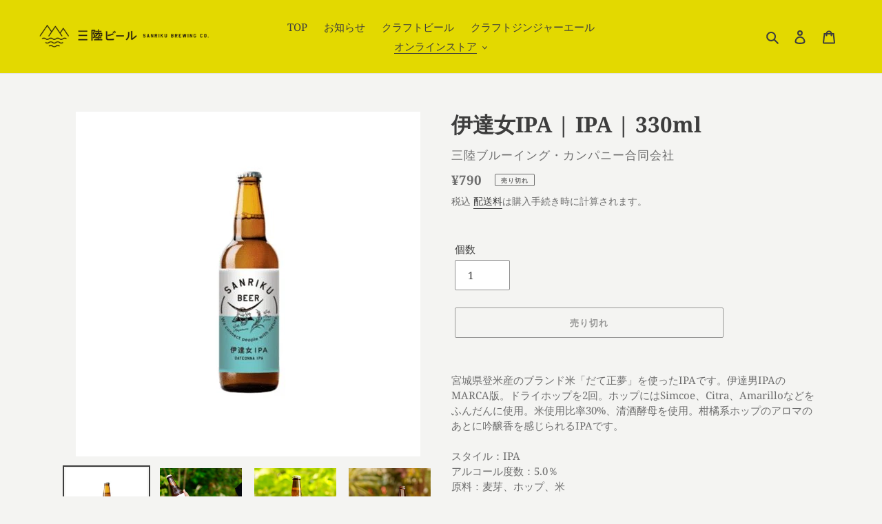

--- FILE ---
content_type: text/html; charset=utf-8
request_url: https://sanrikubeer.com/products/dateonna
body_size: 30361
content:
<!doctype html>
<html class="no-js" lang="ja">
<head>
  <meta name="google-site-verification" content="GW-mTHpXaMydgFJrcRm8WvI9QsOEVLtXrNV7H1V5dEE" />
  <meta name="thumbnail" content="https://cdn.shopify.com/s/files/1/0622/2148/4277/files/sanrikubeer_logo-1.jpg?v=1645594618"/>
  <meta charset="utf-8">
  
  <meta http-equiv="X-UA-Compatible" content="IE=edge,chrome=1">
  <meta name="viewport" content="width=device-width,initial-scale=1">
  <meta name="theme-color" content="#3d3d3d">
  <link rel="preconnect" href="https://cdn.shopify.com" crossorigin>
  <link rel="preconnect" href="https://fonts.shopifycdn.com" crossorigin>
  <link rel="preconnect" href="https://monorail-edge.shopifysvc.com"><link rel="preload" href="//sanrikubeer.com/cdn/shop/t/26/assets/theme.css?v=36412780877418213351643189425" as="style">
  <link rel="preload" as="font" href="//sanrikubeer.com/cdn/fonts/noto_serif/notoserif_n7.d275fb7cbb6b6809702719ab47b39e5200c4f530.woff2" type="font/woff2" crossorigin>
  <link rel="preload" as="font" href="//sanrikubeer.com/cdn/fonts/noto_serif/notoserif_n4.157efcc933874b41c43d5a6a81253eedd9845384.woff2" type="font/woff2" crossorigin>
  <link rel="preload" as="font" href="//sanrikubeer.com/cdn/fonts/noto_serif/notoserif_n7.d275fb7cbb6b6809702719ab47b39e5200c4f530.woff2" type="font/woff2" crossorigin>
  <link rel="preload" href="//sanrikubeer.com/cdn/shop/t/26/assets/theme.js?v=16203573537316399521643186156" as="script">
  <link rel="preload" href="//sanrikubeer.com/cdn/shop/t/26/assets/lazysizes.js?v=63098554868324070131643186153" as="script"><link rel="canonical" href="https://sanrikubeer.com/products/dateonna"><link rel="shortcut icon" href="//sanrikubeer.com/cdn/shop/files/1_dafa6d9e-5f37-4e1b-ad13-d78ae20ffa25_32x32.png?v=1651488073" type="image/png"><title>伊達女IPA | 東北のクラフトビール通販 | 【公式】三陸ビールお取り寄せ</title><meta name="description" content="宮城県登米産のブランド米「だて正夢」を使ったIPAです。伊達男IPAのMARCA版。ドライホップを2回。ホップにはSimcoe、Citra、Amarilloなどをふんだんに使用。米使用比率30%、清酒酵母を使用。柑橘系ホップのアロマのあとに吟醸香を感じられるIPAです。"><!-- /snippets/social-meta-tags.liquid -->


<meta property="og:site_name" content="三陸ビール">
<meta property="og:url" content="https://sanrikubeer.com/products/dateonna">
<meta property="og:title" content="伊達女IPA | 東北のクラフトビール通販 | 【公式】三陸ビールお取り寄せ">
<meta property="og:type" content="product">
<meta property="og:description" content="宮城県登米産のブランド米「だて正夢」を使ったIPAです。伊達男IPAのMARCA版。ドライホップを2回。ホップにはSimcoe、Citra、Amarilloなどをふんだんに使用。米使用比率30%、清酒酵母を使用。柑橘系ホップのアロマのあとに吟醸香を感じられるIPAです。"><meta property="og:image" content="http://sanrikubeer.com/cdn/shop/products/ipa-ipa-185488.jpg?v=1648822959">
  <meta property="og:image:secure_url" content="https://sanrikubeer.com/cdn/shop/products/ipa-ipa-185488.jpg?v=1648822959">
  <meta property="og:image:width" content="500">
  <meta property="og:image:height" content="500">
  <meta property="og:price:amount" content="790">
  <meta property="og:price:currency" content="JPY">



  <meta name="twitter:site" content="@SanrikuB">

<meta name="twitter:card" content="summary_large_image">
<meta name="twitter:title" content="伊達女IPA | 東北のクラフトビール通販 | 【公式】三陸ビールお取り寄せ">
<meta name="twitter:description" content="宮城県登米産のブランド米「だて正夢」を使ったIPAです。伊達男IPAのMARCA版。ドライホップを2回。ホップにはSimcoe、Citra、Amarilloなどをふんだんに使用。米使用比率30%、清酒酵母を使用。柑橘系ホップのアロマのあとに吟醸香を感じられるIPAです。">

  
<style data-shopify>
:root {
    --color-text: #3d3d3d;
    --color-text-rgb: 61, 61, 61;
    --color-body-text: #6d6d6d;
    --color-sale-text: #da2f0c;
    --color-small-button-text-border: #162950;
    --color-text-field: #ffffff;
    --color-text-field-text: #3d3d3d;
    --color-text-field-text-rgb: 61, 61, 61;

    --color-btn-primary: #3d3d3d;
    --color-btn-primary-darker: #242424;
    --color-btn-primary-text: #ffffff;

    --color-blankstate: rgba(109, 109, 109, 0.35);
    --color-blankstate-border: rgba(109, 109, 109, 0.2);
    --color-blankstate-background: rgba(109, 109, 109, 0.1);

    --color-text-focus:#636363;
    --color-overlay-text-focus:#e6e6e6;
    --color-btn-primary-focus:#636363;
    --color-btn-social-focus:#cbcbcb;
    --color-small-button-text-border-focus:#27488c;
    --predictive-search-focus:#e8e8e4;

    --color-body: #f4f4f2;
    --color-bg: #f4f4f2;
    --color-bg-rgb: 244, 244, 242;
    --color-bg-alt: rgba(109, 109, 109, 0.05);
    --color-bg-currency-selector: rgba(109, 109, 109, 0.2);

    --color-overlay-title-text: #ffffff;
    --color-image-overlay: #3d3d3d;
    --color-image-overlay-rgb: 61, 61, 61;--opacity-image-overlay: 0.4;--hover-overlay-opacity: 0.8;

    --color-border: #e4e4e4;
    --color-border-form: #909090;
    --color-border-form-darker: #767676;

    --svg-select-icon: url(//sanrikubeer.com/cdn/shop/t/26/assets/ico-select.svg?v=115986498340667394331643186170);
    --slick-img-url: url(//sanrikubeer.com/cdn/shop/t/26/assets/ajax-loader.gif?v=41356863302472015721643186150);

    --font-weight-body--bold: 700;
    --font-weight-body--bolder: 700;

    --font-stack-header: "Noto Serif", serif;
    --font-style-header: normal;
    --font-weight-header: 700;

    --font-stack-body: "Noto Serif", serif;
    --font-style-body: normal;
    --font-weight-body: 400;

    --font-size-header: 23;

    --font-size-base: 15;

    --font-h1-desktop: 31;
    --font-h1-mobile: 28;
    --font-h2-desktop: 17;
    --font-h2-mobile: 16;
    --font-h3-mobile: 17;
    --font-h4-desktop: 15;
    --font-h4-mobile: 14;
    --font-h5-desktop: 13;
    --font-h5-mobile: 12;
    --font-h6-desktop: 12;
    --font-h6-mobile: 11;

    --font-mega-title-large-desktop: 57;

    --font-rich-text-large: 17;
    --font-rich-text-small: 13;

    
--color-video-bg: #e8e8e4;

    
    --global-color-image-loader-primary: rgba(61, 61, 61, 0.06);
    --global-color-image-loader-secondary: rgba(61, 61, 61, 0.12);
  }
</style>


  <style>*,::after,::before{box-sizing:border-box}body{margin:0}body,html{background-color:var(--color-body)}body,button{font-size:calc(var(--font-size-base) * 1px);font-family:var(--font-stack-body);font-style:var(--font-style-body);font-weight:var(--font-weight-body);color:var(--color-text);line-height:1.5}body,button{-webkit-font-smoothing:antialiased;-webkit-text-size-adjust:100%}.border-bottom{border-bottom:1px solid var(--color-border)}.btn--link{background-color:transparent;border:0;margin:0;color:var(--color-text);text-align:left}.text-right{text-align:right}.icon{display:inline-block;width:20px;height:20px;vertical-align:middle;fill:currentColor}.icon__fallback-text,.visually-hidden{position:absolute!important;overflow:hidden;clip:rect(0 0 0 0);height:1px;width:1px;margin:-1px;padding:0;border:0}svg.icon:not(.icon--full-color) circle,svg.icon:not(.icon--full-color) ellipse,svg.icon:not(.icon--full-color) g,svg.icon:not(.icon--full-color) line,svg.icon:not(.icon--full-color) path,svg.icon:not(.icon--full-color) polygon,svg.icon:not(.icon--full-color) polyline,svg.icon:not(.icon--full-color) rect,symbol.icon:not(.icon--full-color) circle,symbol.icon:not(.icon--full-color) ellipse,symbol.icon:not(.icon--full-color) g,symbol.icon:not(.icon--full-color) line,symbol.icon:not(.icon--full-color) path,symbol.icon:not(.icon--full-color) polygon,symbol.icon:not(.icon--full-color) polyline,symbol.icon:not(.icon--full-color) rect{fill:inherit;stroke:inherit}li{list-style:none}.list--inline{padding:0;margin:0}.list--inline>li{display:inline-block;margin-bottom:0;vertical-align:middle}a{color:var(--color-text);text-decoration:none}.h1,.h2,h1,h2{margin:0 0 17.5px;font-family:var(--font-stack-header);font-style:var(--font-style-header);font-weight:var(--font-weight-header);line-height:1.2;overflow-wrap:break-word;word-wrap:break-word}.h1 a,.h2 a,h1 a,h2 a{color:inherit;text-decoration:none;font-weight:inherit}.h1,h1{font-size:calc(((var(--font-h1-desktop))/ (var(--font-size-base))) * 1em);text-transform:none;letter-spacing:0}@media only screen and (max-width:749px){.h1,h1{font-size:calc(((var(--font-h1-mobile))/ (var(--font-size-base))) * 1em)}}.h2,h2{font-size:calc(((var(--font-h2-desktop))/ (var(--font-size-base))) * 1em);text-transform:uppercase;letter-spacing:.1em}@media only screen and (max-width:749px){.h2,h2{font-size:calc(((var(--font-h2-mobile))/ (var(--font-size-base))) * 1em)}}p{color:var(--color-body-text);margin:0 0 19.44444px}@media only screen and (max-width:749px){p{font-size:calc(((var(--font-size-base) - 1)/ (var(--font-size-base))) * 1em)}}p:last-child{margin-bottom:0}@media only screen and (max-width:749px){.small--hide{display:none!important}}.grid{list-style:none;margin:0;padding:0;margin-left:-30px}.grid::after{content:'';display:table;clear:both}@media only screen and (max-width:749px){.grid{margin-left:-22px}}.grid::after{content:'';display:table;clear:both}.grid--no-gutters{margin-left:0}.grid--no-gutters .grid__item{padding-left:0}.grid--table{display:table;table-layout:fixed;width:100%}.grid--table>.grid__item{float:none;display:table-cell;vertical-align:middle}.grid__item{float:left;padding-left:30px;width:100%}@media only screen and (max-width:749px){.grid__item{padding-left:22px}}.grid__item[class*="--push"]{position:relative}@media only screen and (min-width:750px){.medium-up--one-quarter{width:25%}.medium-up--push-one-third{width:33.33%}.medium-up--one-half{width:50%}.medium-up--push-one-third{left:33.33%;position:relative}}.site-header{position:relative;background-color:var(--color-body)}@media only screen and (max-width:749px){.site-header{border-bottom:1px solid var(--color-border)}}@media only screen and (min-width:750px){.site-header{padding:0 55px}.site-header.logo--center{padding-top:30px}}.site-header__logo{margin:15px 0}.logo-align--center .site-header__logo{text-align:center;margin:0 auto}@media only screen and (max-width:749px){.logo-align--center .site-header__logo{text-align:left;margin:15px 0}}@media only screen and (max-width:749px){.site-header__logo{padding-left:22px;text-align:left}.site-header__logo img{margin:0}}.site-header__logo-link{display:inline-block;word-break:break-word}@media only screen and (min-width:750px){.logo-align--center .site-header__logo-link{margin:0 auto}}.site-header__logo-image{display:block}@media only screen and (min-width:750px){.site-header__logo-image{margin:0 auto}}.site-header__logo-image img{width:100%}.site-header__logo-image--centered img{margin:0 auto}.site-header__logo img{display:block}.site-header__icons{position:relative;white-space:nowrap}@media only screen and (max-width:749px){.site-header__icons{width:auto;padding-right:13px}.site-header__icons .btn--link,.site-header__icons .site-header__cart{font-size:calc(((var(--font-size-base))/ (var(--font-size-base))) * 1em)}}.site-header__icons-wrapper{position:relative;display:-webkit-flex;display:-ms-flexbox;display:flex;width:100%;-ms-flex-align:center;-webkit-align-items:center;-moz-align-items:center;-ms-align-items:center;-o-align-items:center;align-items:center;-webkit-justify-content:flex-end;-ms-justify-content:flex-end;justify-content:flex-end}.site-header__account,.site-header__cart,.site-header__search{position:relative}.site-header__search.site-header__icon{display:none}@media only screen and (min-width:1400px){.site-header__search.site-header__icon{display:block}}.site-header__search-toggle{display:block}@media only screen and (min-width:750px){.site-header__account,.site-header__cart{padding:10px 11px}}.site-header__cart-title,.site-header__search-title{position:absolute!important;overflow:hidden;clip:rect(0 0 0 0);height:1px;width:1px;margin:-1px;padding:0;border:0;display:block;vertical-align:middle}.site-header__cart-title{margin-right:3px}.site-header__cart-count{display:flex;align-items:center;justify-content:center;position:absolute;right:.4rem;top:.2rem;font-weight:700;background-color:var(--color-btn-primary);color:var(--color-btn-primary-text);border-radius:50%;min-width:1em;height:1em}.site-header__cart-count span{font-family:HelveticaNeue,"Helvetica Neue",Helvetica,Arial,sans-serif;font-size:calc(11em / 16);line-height:1}@media only screen and (max-width:749px){.site-header__cart-count{top:calc(7em / 16);right:0;border-radius:50%;min-width:calc(19em / 16);height:calc(19em / 16)}}@media only screen and (max-width:749px){.site-header__cart-count span{padding:.25em calc(6em / 16);font-size:12px}}.site-header__menu{display:none}@media only screen and (max-width:749px){.site-header__icon{display:inline-block;vertical-align:middle;padding:10px 11px;margin:0}}@media only screen and (min-width:750px){.site-header__icon .icon-search{margin-right:3px}}.announcement-bar{z-index:10;position:relative;text-align:center;border-bottom:1px solid transparent;padding:2px}.announcement-bar__link{display:block}.announcement-bar__message{display:block;padding:11px 22px;font-size:calc(((16)/ (var(--font-size-base))) * 1em);font-weight:var(--font-weight-header)}@media only screen and (min-width:750px){.announcement-bar__message{padding-left:55px;padding-right:55px}}.site-nav{position:relative;padding:0;text-align:center;margin:25px 0}.site-nav a{padding:3px 10px}.site-nav__link{display:block;white-space:nowrap}.site-nav--centered .site-nav__link{padding-top:0}.site-nav__link .icon-chevron-down{width:calc(8em / 16);height:calc(8em / 16);margin-left:.5rem}.site-nav__label{border-bottom:1px solid transparent}.site-nav__link--active .site-nav__label{border-bottom-color:var(--color-text)}.site-nav__link--button{border:none;background-color:transparent;padding:3px 10px}.site-header__mobile-nav{z-index:11;position:relative;background-color:var(--color-body)}@media only screen and (max-width:749px){.site-header__mobile-nav{display:-webkit-flex;display:-ms-flexbox;display:flex;width:100%;-ms-flex-align:center;-webkit-align-items:center;-moz-align-items:center;-ms-align-items:center;-o-align-items:center;align-items:center}}.mobile-nav--open .icon-close{display:none}.main-content{opacity:0}.main-content .shopify-section{display:none}.main-content .shopify-section:first-child{display:inherit}.critical-hidden{display:none}</style>

  <script>
    window.performance.mark('debut:theme_stylesheet_loaded.start');

    function onLoadStylesheet() {
      performance.mark('debut:theme_stylesheet_loaded.end');
      performance.measure('debut:theme_stylesheet_loaded', 'debut:theme_stylesheet_loaded.start', 'debut:theme_stylesheet_loaded.end');

      var url = "//sanrikubeer.com/cdn/shop/t/26/assets/theme.css?v=36412780877418213351643189425";
      var link = document.querySelector('link[href="' + url + '"]');
      link.loaded = true;
      link.dispatchEvent(new Event('load'));
    }
  </script>

  <link rel="stylesheet" href="//sanrikubeer.com/cdn/shop/t/26/assets/theme.css?v=36412780877418213351643189425" type="text/css" media="print" onload="this.media='all';onLoadStylesheet()">

  <style>
    @font-face {
  font-family: "Noto Serif";
  font-weight: 700;
  font-style: normal;
  font-display: swap;
  src: url("//sanrikubeer.com/cdn/fonts/noto_serif/notoserif_n7.d275fb7cbb6b6809702719ab47b39e5200c4f530.woff2") format("woff2"),
       url("//sanrikubeer.com/cdn/fonts/noto_serif/notoserif_n7.0386ee49bd94b3b26da3580808c2d97c2a1d2d82.woff") format("woff");
}

    @font-face {
  font-family: "Noto Serif";
  font-weight: 400;
  font-style: normal;
  font-display: swap;
  src: url("//sanrikubeer.com/cdn/fonts/noto_serif/notoserif_n4.157efcc933874b41c43d5a6a81253eedd9845384.woff2") format("woff2"),
       url("//sanrikubeer.com/cdn/fonts/noto_serif/notoserif_n4.e95a8b0e448c8154cafc9526753c78ba0f8e894e.woff") format("woff");
}

    @font-face {
  font-family: "Noto Serif";
  font-weight: 700;
  font-style: normal;
  font-display: swap;
  src: url("//sanrikubeer.com/cdn/fonts/noto_serif/notoserif_n7.d275fb7cbb6b6809702719ab47b39e5200c4f530.woff2") format("woff2"),
       url("//sanrikubeer.com/cdn/fonts/noto_serif/notoserif_n7.0386ee49bd94b3b26da3580808c2d97c2a1d2d82.woff") format("woff");
}

    @font-face {
  font-family: "Noto Serif";
  font-weight: 700;
  font-style: normal;
  font-display: swap;
  src: url("//sanrikubeer.com/cdn/fonts/noto_serif/notoserif_n7.d275fb7cbb6b6809702719ab47b39e5200c4f530.woff2") format("woff2"),
       url("//sanrikubeer.com/cdn/fonts/noto_serif/notoserif_n7.0386ee49bd94b3b26da3580808c2d97c2a1d2d82.woff") format("woff");
}

    @font-face {
  font-family: "Noto Serif";
  font-weight: 400;
  font-style: italic;
  font-display: swap;
  src: url("//sanrikubeer.com/cdn/fonts/noto_serif/notoserif_i4.4a1e90a65903dad5ee34a251027ef579c72001cc.woff2") format("woff2"),
       url("//sanrikubeer.com/cdn/fonts/noto_serif/notoserif_i4.864f808316dae3be9b9b07f7f73c1d3fbc5f3858.woff") format("woff");
}

    @font-face {
  font-family: "Noto Serif";
  font-weight: 700;
  font-style: italic;
  font-display: swap;
  src: url("//sanrikubeer.com/cdn/fonts/noto_serif/notoserif_i7.cdc3cc31b9724e5bf1d81e426d52ec2091b208e5.woff2") format("woff2"),
       url("//sanrikubeer.com/cdn/fonts/noto_serif/notoserif_i7.98b54ea1ac46563d0708fd392057a21d8a45a373.woff") format("woff");
}

  </style>

  <script>const moneyFormat = "¥{{amount_no_decimals}}"
var theme = {
      breakpoints: {
        medium: 750,
        large: 990,
        widescreen: 1400
      },
      strings: {
        addToCart: "カートに追加する",
        soldOut: "売り切れ",
        unavailable: "お取り扱いできません",
        regularPrice: "通常価格",
        salePrice: "販売価格",
        sale: "セール",
        fromLowestPrice: "[price]から",
        vendor: "販売元",
        showMore: "さらに表示する",
        showLess: "表示を減らす",
        searchFor: "検索する",
        addressError: "住所を調べる際にエラーが発生しました",
        addressNoResults: "その住所は見つかりませんでした",
        addressQueryLimit: "Google APIの使用量の制限を超えました。\u003ca href=\"https:\/\/developers.google.com\/maps\/premium\/usage-limits\"\u003eプレミアムプラン\u003c\/a\u003eへのアップグレードをご検討ください。",
        authError: "あなたのGoogle Mapsのアカウント認証で問題が発生しました。",
        newWindow: "新しいウィンドウで開く",
        external: "外部のウェブサイトに移動します。",
        newWindowExternal: "外部のウェブサイトを新しいウィンドウで開く",
        removeLabel: "[product] を削除する",
        update: "アップデート",
        quantity: "数量",
        discountedTotal: "ディスカウント合計",
        regularTotal: "通常合計",
        priceColumn: "ディスカウントの詳細については価格列を参照してください。",
        quantityMinimumMessage: "数量は1以上でなければなりません",
        cartError: "お客様のカートをアップデートするときにエラーが発生しました。再度お試しください。",
        removedItemMessage: "カートから \u003cspan class=\"cart__removed-product-details\"\u003e([quantity]) 個の[link]\u003c\/span\u003eが消去されました。",
        unitPrice: "単価",
        unitPriceSeparator: "あたり",
        oneCartCount: "1個のアイテム",
        otherCartCount: "[count]個のアイテム",
        quantityLabel: "数量: [count]",
        products: "商品",
        loading: "読み込んでいます",
        number_of_results: "[result_number]\/[results_count]",
        number_of_results_found: "[results_count]件の結果が見つかりました",
        one_result_found: "1件の結果が見つかりました"
      },
      moneyFormat: moneyFormat,
      moneyFormatWithCurrency: "¥{{amount_no_decimals}} JPY",
      settings: {
        predictiveSearchEnabled: true,
        predictiveSearchShowPrice: false,
        predictiveSearchShowVendor: false
      },
      stylesheet: "//sanrikubeer.com/cdn/shop/t/26/assets/theme.css?v=36412780877418213351643189425"
    };document.documentElement.className = document.documentElement.className.replace('no-js', 'js');
  </script><script src="//sanrikubeer.com/cdn/shop/t/26/assets/theme.js?v=16203573537316399521643186156" defer="defer"></script>
  <script src="//sanrikubeer.com/cdn/shop/t/26/assets/lazysizes.js?v=63098554868324070131643186153" async="async"></script>

  <script type="text/javascript">
    if (window.MSInputMethodContext && document.documentMode) {
      var scripts = document.getElementsByTagName('script')[0];
      var polyfill = document.createElement("script");
      polyfill.defer = true;
      polyfill.src = "//sanrikubeer.com/cdn/shop/t/26/assets/ie11CustomProperties.min.js?v=146208399201472936201643186152";

      scripts.parentNode.insertBefore(polyfill, scripts);
    }
  </script><script>window.performance && window.performance.mark && window.performance.mark('shopify.content_for_header.start');</script><meta name="facebook-domain-verification" content="c1ljl8261gnukd64dzh9c5b21gvcnb">
<meta name="facebook-domain-verification" content="s7okiqaa4zv9mwhmeprq0l20yu350d">
<meta name="google-site-verification" content="GW-mTHpXaMydgFJrcRm8WvI9QsOEVLtXrNV7H1V5dEE">
<meta id="shopify-digital-wallet" name="shopify-digital-wallet" content="/62221484277/digital_wallets/dialog">
<meta name="shopify-checkout-api-token" content="96170fd2b9ee291f12945257518d1aea">
<meta id="in-context-paypal-metadata" data-shop-id="62221484277" data-venmo-supported="false" data-environment="production" data-locale="ja_JP" data-paypal-v4="true" data-currency="JPY">
<link rel="alternate" type="application/json+oembed" href="https://sanrikubeer.com/products/dateonna.oembed">
<script async="async" src="/checkouts/internal/preloads.js?locale=ja-JP"></script>
<link rel="preconnect" href="https://shop.app" crossorigin="anonymous">
<script async="async" src="https://shop.app/checkouts/internal/preloads.js?locale=ja-JP&shop_id=62221484277" crossorigin="anonymous"></script>
<script id="apple-pay-shop-capabilities" type="application/json">{"shopId":62221484277,"countryCode":"JP","currencyCode":"JPY","merchantCapabilities":["supports3DS"],"merchantId":"gid:\/\/shopify\/Shop\/62221484277","merchantName":"三陸ビール","requiredBillingContactFields":["postalAddress","email","phone"],"requiredShippingContactFields":["postalAddress","email","phone"],"shippingType":"shipping","supportedNetworks":["visa","masterCard","amex","jcb","discover"],"total":{"type":"pending","label":"三陸ビール","amount":"1.00"},"shopifyPaymentsEnabled":true,"supportsSubscriptions":true}</script>
<script id="shopify-features" type="application/json">{"accessToken":"96170fd2b9ee291f12945257518d1aea","betas":["rich-media-storefront-analytics"],"domain":"sanrikubeer.com","predictiveSearch":false,"shopId":62221484277,"locale":"ja"}</script>
<script>var Shopify = Shopify || {};
Shopify.shop = "sanriku-beer.myshopify.com";
Shopify.locale = "ja";
Shopify.currency = {"active":"JPY","rate":"1.0"};
Shopify.country = "JP";
Shopify.theme = {"name":"Debut","id":130414280949,"schema_name":"Debut","schema_version":"17.14.1","theme_store_id":796,"role":"main"};
Shopify.theme.handle = "null";
Shopify.theme.style = {"id":null,"handle":null};
Shopify.cdnHost = "sanrikubeer.com/cdn";
Shopify.routes = Shopify.routes || {};
Shopify.routes.root = "/";</script>
<script type="module">!function(o){(o.Shopify=o.Shopify||{}).modules=!0}(window);</script>
<script>!function(o){function n(){var o=[];function n(){o.push(Array.prototype.slice.apply(arguments))}return n.q=o,n}var t=o.Shopify=o.Shopify||{};t.loadFeatures=n(),t.autoloadFeatures=n()}(window);</script>
<script>
  window.ShopifyPay = window.ShopifyPay || {};
  window.ShopifyPay.apiHost = "shop.app\/pay";
  window.ShopifyPay.redirectState = null;
</script>
<script id="shop-js-analytics" type="application/json">{"pageType":"product"}</script>
<script defer="defer" async type="module" src="//sanrikubeer.com/cdn/shopifycloud/shop-js/modules/v2/client.init-shop-cart-sync_CRO8OuKI.ja.esm.js"></script>
<script defer="defer" async type="module" src="//sanrikubeer.com/cdn/shopifycloud/shop-js/modules/v2/chunk.common_A56sv42F.esm.js"></script>
<script type="module">
  await import("//sanrikubeer.com/cdn/shopifycloud/shop-js/modules/v2/client.init-shop-cart-sync_CRO8OuKI.ja.esm.js");
await import("//sanrikubeer.com/cdn/shopifycloud/shop-js/modules/v2/chunk.common_A56sv42F.esm.js");

  window.Shopify.SignInWithShop?.initShopCartSync?.({"fedCMEnabled":true,"windoidEnabled":true});

</script>
<script>
  window.Shopify = window.Shopify || {};
  if (!window.Shopify.featureAssets) window.Shopify.featureAssets = {};
  window.Shopify.featureAssets['shop-js'] = {"shop-cart-sync":["modules/v2/client.shop-cart-sync_Rbupk0-S.ja.esm.js","modules/v2/chunk.common_A56sv42F.esm.js"],"init-fed-cm":["modules/v2/client.init-fed-cm_Brlme73P.ja.esm.js","modules/v2/chunk.common_A56sv42F.esm.js"],"shop-button":["modules/v2/client.shop-button_CAOYMen2.ja.esm.js","modules/v2/chunk.common_A56sv42F.esm.js"],"shop-cash-offers":["modules/v2/client.shop-cash-offers_ivvZeP39.ja.esm.js","modules/v2/chunk.common_A56sv42F.esm.js","modules/v2/chunk.modal_ILhUGby7.esm.js"],"init-windoid":["modules/v2/client.init-windoid_BLzf7E_S.ja.esm.js","modules/v2/chunk.common_A56sv42F.esm.js"],"init-shop-email-lookup-coordinator":["modules/v2/client.init-shop-email-lookup-coordinator_Dz-pgYZI.ja.esm.js","modules/v2/chunk.common_A56sv42F.esm.js"],"shop-toast-manager":["modules/v2/client.shop-toast-manager_BRuj-JEc.ja.esm.js","modules/v2/chunk.common_A56sv42F.esm.js"],"shop-login-button":["modules/v2/client.shop-login-button_DgSCIKnN.ja.esm.js","modules/v2/chunk.common_A56sv42F.esm.js","modules/v2/chunk.modal_ILhUGby7.esm.js"],"avatar":["modules/v2/client.avatar_BTnouDA3.ja.esm.js"],"pay-button":["modules/v2/client.pay-button_CxybczQF.ja.esm.js","modules/v2/chunk.common_A56sv42F.esm.js"],"init-shop-cart-sync":["modules/v2/client.init-shop-cart-sync_CRO8OuKI.ja.esm.js","modules/v2/chunk.common_A56sv42F.esm.js"],"init-customer-accounts":["modules/v2/client.init-customer-accounts_B7JfRd7a.ja.esm.js","modules/v2/client.shop-login-button_DgSCIKnN.ja.esm.js","modules/v2/chunk.common_A56sv42F.esm.js","modules/v2/chunk.modal_ILhUGby7.esm.js"],"init-shop-for-new-customer-accounts":["modules/v2/client.init-shop-for-new-customer-accounts_DuVdZwgs.ja.esm.js","modules/v2/client.shop-login-button_DgSCIKnN.ja.esm.js","modules/v2/chunk.common_A56sv42F.esm.js","modules/v2/chunk.modal_ILhUGby7.esm.js"],"init-customer-accounts-sign-up":["modules/v2/client.init-customer-accounts-sign-up_Bo1CzG-w.ja.esm.js","modules/v2/client.shop-login-button_DgSCIKnN.ja.esm.js","modules/v2/chunk.common_A56sv42F.esm.js","modules/v2/chunk.modal_ILhUGby7.esm.js"],"checkout-modal":["modules/v2/client.checkout-modal_B2T2_lCJ.ja.esm.js","modules/v2/chunk.common_A56sv42F.esm.js","modules/v2/chunk.modal_ILhUGby7.esm.js"],"shop-follow-button":["modules/v2/client.shop-follow-button_Bkz4TQZn.ja.esm.js","modules/v2/chunk.common_A56sv42F.esm.js","modules/v2/chunk.modal_ILhUGby7.esm.js"],"lead-capture":["modules/v2/client.lead-capture_C6eAi-6_.ja.esm.js","modules/v2/chunk.common_A56sv42F.esm.js","modules/v2/chunk.modal_ILhUGby7.esm.js"],"shop-login":["modules/v2/client.shop-login_QcPsljo4.ja.esm.js","modules/v2/chunk.common_A56sv42F.esm.js","modules/v2/chunk.modal_ILhUGby7.esm.js"],"payment-terms":["modules/v2/client.payment-terms_Dt9LCeZF.ja.esm.js","modules/v2/chunk.common_A56sv42F.esm.js","modules/v2/chunk.modal_ILhUGby7.esm.js"]};
</script>
<script>(function() {
  var isLoaded = false;
  function asyncLoad() {
    if (isLoaded) return;
    isLoaded = true;
    var urls = ["https:\/\/image-optimizer.salessquad.co.uk\/scripts\/tiny_img_not_found_notifier_42e4bd8ed70423e54a5df34e9c685a74.js?shop=sanriku-beer.myshopify.com"];
    for (var i = 0; i < urls.length; i++) {
      var s = document.createElement('script');
      s.type = 'text/javascript';
      s.async = true;
      s.src = urls[i];
      var x = document.getElementsByTagName('script')[0];
      x.parentNode.insertBefore(s, x);
    }
  };
  if(window.attachEvent) {
    window.attachEvent('onload', asyncLoad);
  } else {
    window.addEventListener('load', asyncLoad, false);
  }
})();</script>
<script id="__st">var __st={"a":62221484277,"offset":32400,"reqid":"ebb2842e-f073-47da-85bb-1bd7f25bf89e-1768413051","pageurl":"sanrikubeer.com\/products\/dateonna","u":"0c29f1b12e84","p":"product","rtyp":"product","rid":7525683888373};</script>
<script>window.ShopifyPaypalV4VisibilityTracking = true;</script>
<script id="captcha-bootstrap">!function(){'use strict';const t='contact',e='account',n='new_comment',o=[[t,t],['blogs',n],['comments',n],[t,'customer']],c=[[e,'customer_login'],[e,'guest_login'],[e,'recover_customer_password'],[e,'create_customer']],r=t=>t.map((([t,e])=>`form[action*='/${t}']:not([data-nocaptcha='true']) input[name='form_type'][value='${e}']`)).join(','),a=t=>()=>t?[...document.querySelectorAll(t)].map((t=>t.form)):[];function s(){const t=[...o],e=r(t);return a(e)}const i='password',u='form_key',d=['recaptcha-v3-token','g-recaptcha-response','h-captcha-response',i],f=()=>{try{return window.sessionStorage}catch{return}},m='__shopify_v',_=t=>t.elements[u];function p(t,e,n=!1){try{const o=window.sessionStorage,c=JSON.parse(o.getItem(e)),{data:r}=function(t){const{data:e,action:n}=t;return t[m]||n?{data:e,action:n}:{data:t,action:n}}(c);for(const[e,n]of Object.entries(r))t.elements[e]&&(t.elements[e].value=n);n&&o.removeItem(e)}catch(o){console.error('form repopulation failed',{error:o})}}const l='form_type',E='cptcha';function T(t){t.dataset[E]=!0}const w=window,h=w.document,L='Shopify',v='ce_forms',y='captcha';let A=!1;((t,e)=>{const n=(g='f06e6c50-85a8-45c8-87d0-21a2b65856fe',I='https://cdn.shopify.com/shopifycloud/storefront-forms-hcaptcha/ce_storefront_forms_captcha_hcaptcha.v1.5.2.iife.js',D={infoText:'hCaptchaによる保護',privacyText:'プライバシー',termsText:'利用規約'},(t,e,n)=>{const o=w[L][v],c=o.bindForm;if(c)return c(t,g,e,D).then(n);var r;o.q.push([[t,g,e,D],n]),r=I,A||(h.body.append(Object.assign(h.createElement('script'),{id:'captcha-provider',async:!0,src:r})),A=!0)});var g,I,D;w[L]=w[L]||{},w[L][v]=w[L][v]||{},w[L][v].q=[],w[L][y]=w[L][y]||{},w[L][y].protect=function(t,e){n(t,void 0,e),T(t)},Object.freeze(w[L][y]),function(t,e,n,w,h,L){const[v,y,A,g]=function(t,e,n){const i=e?o:[],u=t?c:[],d=[...i,...u],f=r(d),m=r(i),_=r(d.filter((([t,e])=>n.includes(e))));return[a(f),a(m),a(_),s()]}(w,h,L),I=t=>{const e=t.target;return e instanceof HTMLFormElement?e:e&&e.form},D=t=>v().includes(t);t.addEventListener('submit',(t=>{const e=I(t);if(!e)return;const n=D(e)&&!e.dataset.hcaptchaBound&&!e.dataset.recaptchaBound,o=_(e),c=g().includes(e)&&(!o||!o.value);(n||c)&&t.preventDefault(),c&&!n&&(function(t){try{if(!f())return;!function(t){const e=f();if(!e)return;const n=_(t);if(!n)return;const o=n.value;o&&e.removeItem(o)}(t);const e=Array.from(Array(32),(()=>Math.random().toString(36)[2])).join('');!function(t,e){_(t)||t.append(Object.assign(document.createElement('input'),{type:'hidden',name:u})),t.elements[u].value=e}(t,e),function(t,e){const n=f();if(!n)return;const o=[...t.querySelectorAll(`input[type='${i}']`)].map((({name:t})=>t)),c=[...d,...o],r={};for(const[a,s]of new FormData(t).entries())c.includes(a)||(r[a]=s);n.setItem(e,JSON.stringify({[m]:1,action:t.action,data:r}))}(t,e)}catch(e){console.error('failed to persist form',e)}}(e),e.submit())}));const S=(t,e)=>{t&&!t.dataset[E]&&(n(t,e.some((e=>e===t))),T(t))};for(const o of['focusin','change'])t.addEventListener(o,(t=>{const e=I(t);D(e)&&S(e,y())}));const B=e.get('form_key'),M=e.get(l),P=B&&M;t.addEventListener('DOMContentLoaded',(()=>{const t=y();if(P)for(const e of t)e.elements[l].value===M&&p(e,B);[...new Set([...A(),...v().filter((t=>'true'===t.dataset.shopifyCaptcha))])].forEach((e=>S(e,t)))}))}(h,new URLSearchParams(w.location.search),n,t,e,['guest_login'])})(!0,!1)}();</script>
<script integrity="sha256-4kQ18oKyAcykRKYeNunJcIwy7WH5gtpwJnB7kiuLZ1E=" data-source-attribution="shopify.loadfeatures" defer="defer" src="//sanrikubeer.com/cdn/shopifycloud/storefront/assets/storefront/load_feature-a0a9edcb.js" crossorigin="anonymous"></script>
<script crossorigin="anonymous" defer="defer" src="//sanrikubeer.com/cdn/shopifycloud/storefront/assets/shopify_pay/storefront-65b4c6d7.js?v=20250812"></script>
<script data-source-attribution="shopify.dynamic_checkout.dynamic.init">var Shopify=Shopify||{};Shopify.PaymentButton=Shopify.PaymentButton||{isStorefrontPortableWallets:!0,init:function(){window.Shopify.PaymentButton.init=function(){};var t=document.createElement("script");t.src="https://sanrikubeer.com/cdn/shopifycloud/portable-wallets/latest/portable-wallets.ja.js",t.type="module",document.head.appendChild(t)}};
</script>
<script data-source-attribution="shopify.dynamic_checkout.buyer_consent">
  function portableWalletsHideBuyerConsent(e){var t=document.getElementById("shopify-buyer-consent"),n=document.getElementById("shopify-subscription-policy-button");t&&n&&(t.classList.add("hidden"),t.setAttribute("aria-hidden","true"),n.removeEventListener("click",e))}function portableWalletsShowBuyerConsent(e){var t=document.getElementById("shopify-buyer-consent"),n=document.getElementById("shopify-subscription-policy-button");t&&n&&(t.classList.remove("hidden"),t.removeAttribute("aria-hidden"),n.addEventListener("click",e))}window.Shopify?.PaymentButton&&(window.Shopify.PaymentButton.hideBuyerConsent=portableWalletsHideBuyerConsent,window.Shopify.PaymentButton.showBuyerConsent=portableWalletsShowBuyerConsent);
</script>
<script>
  function portableWalletsCleanup(e){e&&e.src&&console.error("Failed to load portable wallets script "+e.src);var t=document.querySelectorAll("shopify-accelerated-checkout .shopify-payment-button__skeleton, shopify-accelerated-checkout-cart .wallet-cart-button__skeleton"),e=document.getElementById("shopify-buyer-consent");for(let e=0;e<t.length;e++)t[e].remove();e&&e.remove()}function portableWalletsNotLoadedAsModule(e){e instanceof ErrorEvent&&"string"==typeof e.message&&e.message.includes("import.meta")&&"string"==typeof e.filename&&e.filename.includes("portable-wallets")&&(window.removeEventListener("error",portableWalletsNotLoadedAsModule),window.Shopify.PaymentButton.failedToLoad=e,"loading"===document.readyState?document.addEventListener("DOMContentLoaded",window.Shopify.PaymentButton.init):window.Shopify.PaymentButton.init())}window.addEventListener("error",portableWalletsNotLoadedAsModule);
</script>

<script type="module" src="https://sanrikubeer.com/cdn/shopifycloud/portable-wallets/latest/portable-wallets.ja.js" onError="portableWalletsCleanup(this)" crossorigin="anonymous"></script>
<script nomodule>
  document.addEventListener("DOMContentLoaded", portableWalletsCleanup);
</script>

<link id="shopify-accelerated-checkout-styles" rel="stylesheet" media="screen" href="https://sanrikubeer.com/cdn/shopifycloud/portable-wallets/latest/accelerated-checkout-backwards-compat.css" crossorigin="anonymous">
<style id="shopify-accelerated-checkout-cart">
        #shopify-buyer-consent {
  margin-top: 1em;
  display: inline-block;
  width: 100%;
}

#shopify-buyer-consent.hidden {
  display: none;
}

#shopify-subscription-policy-button {
  background: none;
  border: none;
  padding: 0;
  text-decoration: underline;
  font-size: inherit;
  cursor: pointer;
}

#shopify-subscription-policy-button::before {
  box-shadow: none;
}

      </style>

<script>window.performance && window.performance.mark && window.performance.mark('shopify.content_for_header.end');</script><script src="https://code.jquery.com/jquery-3.5.1.min.js" integrity="sha256-9/aliU8dGd2tb6OSsuzixeV4y/faTqgFtohetphbbj0=" crossorigin="anonymous"></script>
<!-- Added by TinyIMG -->
<script type="application/ld+json">{
 "@context": "https://schema.org",
 "@type": "WebSite",
 "name": "三陸ビール",
 "url": "sanrikubeer.com","sameAs": ["https://www.facebook.com/sanrikubeer","https://www.instagram.com/sanrikubeer/"],"potentialAction": {
      "@type": "SearchAction",
      "target": "https://sanrikubeer.com/search?q={query}",
      "query-input": "required name=query",
      "url": "https://sanrikubeer.com"
 }
}
</script>
    
<script type="application/ld+json">{
 "@context": "https://schema.org",
 "@type": "LiquirStore",
 "name":"三陸ビール",
 "url": "https://sanrikubeer.com","description": "岩手県大船渡の三陸ビールの通販オンラインストア。東北の三陸沿岸で収穫した素材を使ったクラフトビールをお取り寄せ。新東北みやげコンテスト受賞。新鮮なクラフトビールをお届けします。飲み比べセットは大切な方へのギフトにもおすすめです。","telephone": "09058548574","image": "https://image-optimizer.salessquad.co.uk/images/json-ld/514fb9b5699a6f1a7c5f8ed30aeb9b07.png","priceRange": "540JPY - 790JPY","openingHours":"Mo-Su 00:00-00:00",
"address": {
 	"@type": "PostalAddress","addressLocality": "大船渡","addressCountry": "Japan"},"contactPoint": {
       "@type": "ContactPoint",
       "contactType": "customer support","telephone": "09058548574","email": "info@sanriku-beer.com"}}
 </script>
    

<script type="application/ld+json">
    {
      "@context": "https://schema.org/",
      "@type": "Product",
"mpn": null,

           "sku": "0",
              "category": "クラフトビール",
              "weight": "20.0kg","offers" : [
           {
               "@type" : "Offer" ,
                   "mpn": 42285385318645,

                   "sku": "0",
               "priceCurrency" : "JPY" ,
               "price": "790.0",
               "priceValidUntil": "2026-04-15",
               "availability" : "http://schema.org/OutOfStock",
               "itemCondition": "http://schema.org/NewCondition",
                   "url" : "https://sanrikubeer.com/products/dateonna?variant=42285385318645",
                   "seller" : {
                       "@type" : "Organization",
                       "name" : "三陸ビール"
                   }
               }
           ],

        "name": "伊達女IPA | IPA | 330ml","image": "https://sanrikubeer.com/cdn/shop/products/ipa-ipa-185488.jpg?v=1648822959",
    
    
    
    
    

    
    
    
    
    
"description": "\u0026lt;p\u0026gt;\u0026lt;span\u0026gt;\u0026lt;\/span\u0026gt;宮城県登米産のブランド米「だて正夢」を使ったIPAです。伊達男IPAのMARCA版。ドライホップを2回。ホップにはSimcoe、Citra、Amarilloなどをふんだんに使用。米使用比率30%、清酒酵母を使用。柑橘系ホップのアロマのあとに吟醸香を感じられるIPAです。\u0026lt;br data-mce-fragment=\u0026quot;1\u0026quot;\u0026gt;\u0026lt;br data-mce-fragment=\u0026quot;1\u0026quot;\u0026gt;スタイル：IPA\u0026lt;br data-mce-fragment=\u0026quot;1\u0026quot;\u0026gt;アルコール度数：5.0％\u0026lt;br data-mce-fragment=\u0026quot;1\u0026quot;\u0026gt;原料：麦芽、ホップ、米\u0026lt;br data-mce-fragment=\u0026quot;1\u0026quot;\u0026gt;Hop：Centennial、Simcoe、Citra、Amarillo\u0026lt;br data-mce-fragment=\u0026quot;1\u0026quot;\u0026gt;内容量：330ml\u0026lt;\/p\u0026gt;\n\u0026lt;p data-mce-fragment=\u0026quot;1\u0026quot;\u0026gt;\u0026lt;span data-mce-fragment=\u0026quot;1\u0026quot;\u0026gt;------------------------------------\u0026lt;br data-mce-fragment=\u0026quot;1\u0026quot;\u0026gt;\u0026lt;\/span\u0026gt;\u0026lt;\/p\u0026gt;\n\u0026lt;p data-mce-fragment=\u0026quot;1\u0026quot;\u0026gt;\u0026lt;span data-mce-fragment=\u0026quot;1\u0026quot;\u0026gt;飲み比べセットは\u0026lt;a title=\u0026quot;飲み比べセット\u0026quot; href=\u0026quot;https:\/\/sanrikubeer.com\/collections\/set\u0026quot; data-mce-href=\u0026quot;https:\/\/sanrikubeer.com\/collections\/set\u0026quot;\u0026gt;こちら\u0026lt;\/a\u0026gt;\u0026lt;\/span\u0026gt;\u0026lt;\/p\u0026gt;\n\u0026lt;p\u0026gt;------------------------------------\u0026lt;br data-mce-fragment=\u0026quot;1\u0026quot;\u0026gt;土日は発送業務を行なっておりませんのでご了承ください。\u0026lt;br data-mce-fragment=\u0026quot;1\u0026quot;\u0026gt;このビールは生モノです。冷蔵便でお送りいたします。\u0026lt;br data-mce-fragment=\u0026quot;1\u0026quot;\u0026gt;常温で放置しないで下さい。\u0026lt;br data-mce-fragment=\u0026quot;1\u0026quot;\u0026gt;\u0026lt;span data-mce-fragment=\u0026quot;1\u0026quot;\u0026gt;------------------------------------\u0026lt;\/span\u0026gt;\u0026lt;br data-mce-fragment=\u0026quot;1\u0026quot;\u0026gt;【こちらの商品はお酒です】\u0026lt;br data-mce-fragment=\u0026quot;1\u0026quot;\u0026gt;※20歳未満の方に対しては酒類を販売しておりません。お客様情報の備考欄に必ず年齢をご記入ください。\u0026lt;br data-mce-fragment=\u0026quot;1\u0026quot;\u0026gt;※20歳未満の方の飲酒は法律で禁止されています。お酒は20歳になってから。\u0026lt;br data-mce-fragment=\u0026quot;1\u0026quot;\u0026gt;※妊娠中や授乳期の飲酒は、胎児・乳児の発育に影響を与える恐れがあります。\u0026lt;br data-mce-fragment=\u0026quot;1\u0026quot;\u0026gt;\u0026lt;span data-mce-fragment=\u0026quot;1\u0026quot;\u0026gt;------------------------------------\u0026lt;\/span\u0026gt;\u0026lt;br\u0026gt;\u0026lt;\/p\u0026gt;",
    "itemCondition": "NewCondition",
    "manufacturer": "三陸ブルーイング・カンパニー合同会社",
    "material": "",
    "url": "https://sanrikubeer.com/products/dateonna",
    
        "additionalProperty":
        [
        
            
        
        ],
    
    "brand": {
      "@type": "Brand",
      "name": "三陸ブルーイング・カンパニー合同会社"
    }
   }
</script><!-- Added by TinyIMG -->

<!-- BEGIN app block: shopify://apps/pagefly-page-builder/blocks/app-embed/83e179f7-59a0-4589-8c66-c0dddf959200 -->

<!-- BEGIN app snippet: pagefly-cro-ab-testing-main -->







<script>
  ;(function () {
    const url = new URL(window.location)
    const viewParam = url.searchParams.get('view')
    if (viewParam && viewParam.includes('variant-pf-')) {
      url.searchParams.set('pf_v', viewParam)
      url.searchParams.delete('view')
      window.history.replaceState({}, '', url)
    }
  })()
</script>



<script type='module'>
  
  window.PAGEFLY_CRO = window.PAGEFLY_CRO || {}

  window.PAGEFLY_CRO['data_debug'] = {
    original_template_suffix: "all_products",
    allow_ab_test: false,
    ab_test_start_time: 0,
    ab_test_end_time: 0,
    today_date_time: 1768413051000,
  }
  window.PAGEFLY_CRO['GA4'] = { enabled: false}
</script>

<!-- END app snippet -->








  <script src='https://cdn.shopify.com/extensions/019bb4f9-aed6-78a3-be91-e9d44663e6bf/pagefly-page-builder-215/assets/pagefly-helper.js' defer='defer'></script>

  <script src='https://cdn.shopify.com/extensions/019bb4f9-aed6-78a3-be91-e9d44663e6bf/pagefly-page-builder-215/assets/pagefly-general-helper.js' defer='defer'></script>

  <script src='https://cdn.shopify.com/extensions/019bb4f9-aed6-78a3-be91-e9d44663e6bf/pagefly-page-builder-215/assets/pagefly-snap-slider.js' defer='defer'></script>

  <script src='https://cdn.shopify.com/extensions/019bb4f9-aed6-78a3-be91-e9d44663e6bf/pagefly-page-builder-215/assets/pagefly-slideshow-v3.js' defer='defer'></script>

  <script src='https://cdn.shopify.com/extensions/019bb4f9-aed6-78a3-be91-e9d44663e6bf/pagefly-page-builder-215/assets/pagefly-slideshow-v4.js' defer='defer'></script>

  <script src='https://cdn.shopify.com/extensions/019bb4f9-aed6-78a3-be91-e9d44663e6bf/pagefly-page-builder-215/assets/pagefly-glider.js' defer='defer'></script>

  <script src='https://cdn.shopify.com/extensions/019bb4f9-aed6-78a3-be91-e9d44663e6bf/pagefly-page-builder-215/assets/pagefly-slideshow-v1-v2.js' defer='defer'></script>

  <script src='https://cdn.shopify.com/extensions/019bb4f9-aed6-78a3-be91-e9d44663e6bf/pagefly-page-builder-215/assets/pagefly-product-media.js' defer='defer'></script>

  <script src='https://cdn.shopify.com/extensions/019bb4f9-aed6-78a3-be91-e9d44663e6bf/pagefly-page-builder-215/assets/pagefly-product.js' defer='defer'></script>


<script id='pagefly-helper-data' type='application/json'>
  {
    "page_optimization": {
      "assets_prefetching": false
    },
    "elements_asset_mapper": {
      "Accordion": "https://cdn.shopify.com/extensions/019bb4f9-aed6-78a3-be91-e9d44663e6bf/pagefly-page-builder-215/assets/pagefly-accordion.js",
      "Accordion3": "https://cdn.shopify.com/extensions/019bb4f9-aed6-78a3-be91-e9d44663e6bf/pagefly-page-builder-215/assets/pagefly-accordion3.js",
      "CountDown": "https://cdn.shopify.com/extensions/019bb4f9-aed6-78a3-be91-e9d44663e6bf/pagefly-page-builder-215/assets/pagefly-countdown.js",
      "GMap1": "https://cdn.shopify.com/extensions/019bb4f9-aed6-78a3-be91-e9d44663e6bf/pagefly-page-builder-215/assets/pagefly-gmap.js",
      "GMap2": "https://cdn.shopify.com/extensions/019bb4f9-aed6-78a3-be91-e9d44663e6bf/pagefly-page-builder-215/assets/pagefly-gmap.js",
      "GMapBasicV2": "https://cdn.shopify.com/extensions/019bb4f9-aed6-78a3-be91-e9d44663e6bf/pagefly-page-builder-215/assets/pagefly-gmap.js",
      "GMapAdvancedV2": "https://cdn.shopify.com/extensions/019bb4f9-aed6-78a3-be91-e9d44663e6bf/pagefly-page-builder-215/assets/pagefly-gmap.js",
      "HTML.Video": "https://cdn.shopify.com/extensions/019bb4f9-aed6-78a3-be91-e9d44663e6bf/pagefly-page-builder-215/assets/pagefly-htmlvideo.js",
      "HTML.Video2": "https://cdn.shopify.com/extensions/019bb4f9-aed6-78a3-be91-e9d44663e6bf/pagefly-page-builder-215/assets/pagefly-htmlvideo2.js",
      "HTML.Video3": "https://cdn.shopify.com/extensions/019bb4f9-aed6-78a3-be91-e9d44663e6bf/pagefly-page-builder-215/assets/pagefly-htmlvideo2.js",
      "BackgroundVideo": "https://cdn.shopify.com/extensions/019bb4f9-aed6-78a3-be91-e9d44663e6bf/pagefly-page-builder-215/assets/pagefly-htmlvideo2.js",
      "Instagram": "https://cdn.shopify.com/extensions/019bb4f9-aed6-78a3-be91-e9d44663e6bf/pagefly-page-builder-215/assets/pagefly-instagram.js",
      "Instagram2": "https://cdn.shopify.com/extensions/019bb4f9-aed6-78a3-be91-e9d44663e6bf/pagefly-page-builder-215/assets/pagefly-instagram.js",
      "Insta3": "https://cdn.shopify.com/extensions/019bb4f9-aed6-78a3-be91-e9d44663e6bf/pagefly-page-builder-215/assets/pagefly-instagram3.js",
      "Tabs": "https://cdn.shopify.com/extensions/019bb4f9-aed6-78a3-be91-e9d44663e6bf/pagefly-page-builder-215/assets/pagefly-tab.js",
      "Tabs3": "https://cdn.shopify.com/extensions/019bb4f9-aed6-78a3-be91-e9d44663e6bf/pagefly-page-builder-215/assets/pagefly-tab3.js",
      "ProductBox": "https://cdn.shopify.com/extensions/019bb4f9-aed6-78a3-be91-e9d44663e6bf/pagefly-page-builder-215/assets/pagefly-cart.js",
      "FBPageBox2": "https://cdn.shopify.com/extensions/019bb4f9-aed6-78a3-be91-e9d44663e6bf/pagefly-page-builder-215/assets/pagefly-facebook.js",
      "FBLikeButton2": "https://cdn.shopify.com/extensions/019bb4f9-aed6-78a3-be91-e9d44663e6bf/pagefly-page-builder-215/assets/pagefly-facebook.js",
      "TwitterFeed2": "https://cdn.shopify.com/extensions/019bb4f9-aed6-78a3-be91-e9d44663e6bf/pagefly-page-builder-215/assets/pagefly-twitter.js",
      "Paragraph4": "https://cdn.shopify.com/extensions/019bb4f9-aed6-78a3-be91-e9d44663e6bf/pagefly-page-builder-215/assets/pagefly-paragraph4.js",

      "AliReviews": "https://cdn.shopify.com/extensions/019bb4f9-aed6-78a3-be91-e9d44663e6bf/pagefly-page-builder-215/assets/pagefly-3rd-elements.js",
      "BackInStock": "https://cdn.shopify.com/extensions/019bb4f9-aed6-78a3-be91-e9d44663e6bf/pagefly-page-builder-215/assets/pagefly-3rd-elements.js",
      "GloboBackInStock": "https://cdn.shopify.com/extensions/019bb4f9-aed6-78a3-be91-e9d44663e6bf/pagefly-page-builder-215/assets/pagefly-3rd-elements.js",
      "GrowaveWishlist": "https://cdn.shopify.com/extensions/019bb4f9-aed6-78a3-be91-e9d44663e6bf/pagefly-page-builder-215/assets/pagefly-3rd-elements.js",
      "InfiniteOptionsShopPad": "https://cdn.shopify.com/extensions/019bb4f9-aed6-78a3-be91-e9d44663e6bf/pagefly-page-builder-215/assets/pagefly-3rd-elements.js",
      "InkybayProductPersonalizer": "https://cdn.shopify.com/extensions/019bb4f9-aed6-78a3-be91-e9d44663e6bf/pagefly-page-builder-215/assets/pagefly-3rd-elements.js",
      "LimeSpot": "https://cdn.shopify.com/extensions/019bb4f9-aed6-78a3-be91-e9d44663e6bf/pagefly-page-builder-215/assets/pagefly-3rd-elements.js",
      "Loox": "https://cdn.shopify.com/extensions/019bb4f9-aed6-78a3-be91-e9d44663e6bf/pagefly-page-builder-215/assets/pagefly-3rd-elements.js",
      "Opinew": "https://cdn.shopify.com/extensions/019bb4f9-aed6-78a3-be91-e9d44663e6bf/pagefly-page-builder-215/assets/pagefly-3rd-elements.js",
      "Powr": "https://cdn.shopify.com/extensions/019bb4f9-aed6-78a3-be91-e9d44663e6bf/pagefly-page-builder-215/assets/pagefly-3rd-elements.js",
      "ProductReviews": "https://cdn.shopify.com/extensions/019bb4f9-aed6-78a3-be91-e9d44663e6bf/pagefly-page-builder-215/assets/pagefly-3rd-elements.js",
      "PushOwl": "https://cdn.shopify.com/extensions/019bb4f9-aed6-78a3-be91-e9d44663e6bf/pagefly-page-builder-215/assets/pagefly-3rd-elements.js",
      "ReCharge": "https://cdn.shopify.com/extensions/019bb4f9-aed6-78a3-be91-e9d44663e6bf/pagefly-page-builder-215/assets/pagefly-3rd-elements.js",
      "Rivyo": "https://cdn.shopify.com/extensions/019bb4f9-aed6-78a3-be91-e9d44663e6bf/pagefly-page-builder-215/assets/pagefly-3rd-elements.js",
      "TrackingMore": "https://cdn.shopify.com/extensions/019bb4f9-aed6-78a3-be91-e9d44663e6bf/pagefly-page-builder-215/assets/pagefly-3rd-elements.js",
      "Vitals": "https://cdn.shopify.com/extensions/019bb4f9-aed6-78a3-be91-e9d44663e6bf/pagefly-page-builder-215/assets/pagefly-3rd-elements.js",
      "Wiser": "https://cdn.shopify.com/extensions/019bb4f9-aed6-78a3-be91-e9d44663e6bf/pagefly-page-builder-215/assets/pagefly-3rd-elements.js"
    },
    "custom_elements_mapper": {
      "pf-click-action-element": "https://cdn.shopify.com/extensions/019bb4f9-aed6-78a3-be91-e9d44663e6bf/pagefly-page-builder-215/assets/pagefly-click-action-element.js",
      "pf-dialog-element": "https://cdn.shopify.com/extensions/019bb4f9-aed6-78a3-be91-e9d44663e6bf/pagefly-page-builder-215/assets/pagefly-dialog-element.js"
    }
  }
</script>


<!-- END app block --><link href="https://monorail-edge.shopifysvc.com" rel="dns-prefetch">
<script>(function(){if ("sendBeacon" in navigator && "performance" in window) {try {var session_token_from_headers = performance.getEntriesByType('navigation')[0].serverTiming.find(x => x.name == '_s').description;} catch {var session_token_from_headers = undefined;}var session_cookie_matches = document.cookie.match(/_shopify_s=([^;]*)/);var session_token_from_cookie = session_cookie_matches && session_cookie_matches.length === 2 ? session_cookie_matches[1] : "";var session_token = session_token_from_headers || session_token_from_cookie || "";function handle_abandonment_event(e) {var entries = performance.getEntries().filter(function(entry) {return /monorail-edge.shopifysvc.com/.test(entry.name);});if (!window.abandonment_tracked && entries.length === 0) {window.abandonment_tracked = true;var currentMs = Date.now();var navigation_start = performance.timing.navigationStart;var payload = {shop_id: 62221484277,url: window.location.href,navigation_start,duration: currentMs - navigation_start,session_token,page_type: "product"};window.navigator.sendBeacon("https://monorail-edge.shopifysvc.com/v1/produce", JSON.stringify({schema_id: "online_store_buyer_site_abandonment/1.1",payload: payload,metadata: {event_created_at_ms: currentMs,event_sent_at_ms: currentMs}}));}}window.addEventListener('pagehide', handle_abandonment_event);}}());</script>
<script id="web-pixels-manager-setup">(function e(e,d,r,n,o){if(void 0===o&&(o={}),!Boolean(null===(a=null===(i=window.Shopify)||void 0===i?void 0:i.analytics)||void 0===a?void 0:a.replayQueue)){var i,a;window.Shopify=window.Shopify||{};var t=window.Shopify;t.analytics=t.analytics||{};var s=t.analytics;s.replayQueue=[],s.publish=function(e,d,r){return s.replayQueue.push([e,d,r]),!0};try{self.performance.mark("wpm:start")}catch(e){}var l=function(){var e={modern:/Edge?\/(1{2}[4-9]|1[2-9]\d|[2-9]\d{2}|\d{4,})\.\d+(\.\d+|)|Firefox\/(1{2}[4-9]|1[2-9]\d|[2-9]\d{2}|\d{4,})\.\d+(\.\d+|)|Chrom(ium|e)\/(9{2}|\d{3,})\.\d+(\.\d+|)|(Maci|X1{2}).+ Version\/(15\.\d+|(1[6-9]|[2-9]\d|\d{3,})\.\d+)([,.]\d+|)( \(\w+\)|)( Mobile\/\w+|) Safari\/|Chrome.+OPR\/(9{2}|\d{3,})\.\d+\.\d+|(CPU[ +]OS|iPhone[ +]OS|CPU[ +]iPhone|CPU IPhone OS|CPU iPad OS)[ +]+(15[._]\d+|(1[6-9]|[2-9]\d|\d{3,})[._]\d+)([._]\d+|)|Android:?[ /-](13[3-9]|1[4-9]\d|[2-9]\d{2}|\d{4,})(\.\d+|)(\.\d+|)|Android.+Firefox\/(13[5-9]|1[4-9]\d|[2-9]\d{2}|\d{4,})\.\d+(\.\d+|)|Android.+Chrom(ium|e)\/(13[3-9]|1[4-9]\d|[2-9]\d{2}|\d{4,})\.\d+(\.\d+|)|SamsungBrowser\/([2-9]\d|\d{3,})\.\d+/,legacy:/Edge?\/(1[6-9]|[2-9]\d|\d{3,})\.\d+(\.\d+|)|Firefox\/(5[4-9]|[6-9]\d|\d{3,})\.\d+(\.\d+|)|Chrom(ium|e)\/(5[1-9]|[6-9]\d|\d{3,})\.\d+(\.\d+|)([\d.]+$|.*Safari\/(?![\d.]+ Edge\/[\d.]+$))|(Maci|X1{2}).+ Version\/(10\.\d+|(1[1-9]|[2-9]\d|\d{3,})\.\d+)([,.]\d+|)( \(\w+\)|)( Mobile\/\w+|) Safari\/|Chrome.+OPR\/(3[89]|[4-9]\d|\d{3,})\.\d+\.\d+|(CPU[ +]OS|iPhone[ +]OS|CPU[ +]iPhone|CPU IPhone OS|CPU iPad OS)[ +]+(10[._]\d+|(1[1-9]|[2-9]\d|\d{3,})[._]\d+)([._]\d+|)|Android:?[ /-](13[3-9]|1[4-9]\d|[2-9]\d{2}|\d{4,})(\.\d+|)(\.\d+|)|Mobile Safari.+OPR\/([89]\d|\d{3,})\.\d+\.\d+|Android.+Firefox\/(13[5-9]|1[4-9]\d|[2-9]\d{2}|\d{4,})\.\d+(\.\d+|)|Android.+Chrom(ium|e)\/(13[3-9]|1[4-9]\d|[2-9]\d{2}|\d{4,})\.\d+(\.\d+|)|Android.+(UC? ?Browser|UCWEB|U3)[ /]?(15\.([5-9]|\d{2,})|(1[6-9]|[2-9]\d|\d{3,})\.\d+)\.\d+|SamsungBrowser\/(5\.\d+|([6-9]|\d{2,})\.\d+)|Android.+MQ{2}Browser\/(14(\.(9|\d{2,})|)|(1[5-9]|[2-9]\d|\d{3,})(\.\d+|))(\.\d+|)|K[Aa][Ii]OS\/(3\.\d+|([4-9]|\d{2,})\.\d+)(\.\d+|)/},d=e.modern,r=e.legacy,n=navigator.userAgent;return n.match(d)?"modern":n.match(r)?"legacy":"unknown"}(),u="modern"===l?"modern":"legacy",c=(null!=n?n:{modern:"",legacy:""})[u],f=function(e){return[e.baseUrl,"/wpm","/b",e.hashVersion,"modern"===e.buildTarget?"m":"l",".js"].join("")}({baseUrl:d,hashVersion:r,buildTarget:u}),m=function(e){var d=e.version,r=e.bundleTarget,n=e.surface,o=e.pageUrl,i=e.monorailEndpoint;return{emit:function(e){var a=e.status,t=e.errorMsg,s=(new Date).getTime(),l=JSON.stringify({metadata:{event_sent_at_ms:s},events:[{schema_id:"web_pixels_manager_load/3.1",payload:{version:d,bundle_target:r,page_url:o,status:a,surface:n,error_msg:t},metadata:{event_created_at_ms:s}}]});if(!i)return console&&console.warn&&console.warn("[Web Pixels Manager] No Monorail endpoint provided, skipping logging."),!1;try{return self.navigator.sendBeacon.bind(self.navigator)(i,l)}catch(e){}var u=new XMLHttpRequest;try{return u.open("POST",i,!0),u.setRequestHeader("Content-Type","text/plain"),u.send(l),!0}catch(e){return console&&console.warn&&console.warn("[Web Pixels Manager] Got an unhandled error while logging to Monorail."),!1}}}}({version:r,bundleTarget:l,surface:e.surface,pageUrl:self.location.href,monorailEndpoint:e.monorailEndpoint});try{o.browserTarget=l,function(e){var d=e.src,r=e.async,n=void 0===r||r,o=e.onload,i=e.onerror,a=e.sri,t=e.scriptDataAttributes,s=void 0===t?{}:t,l=document.createElement("script"),u=document.querySelector("head"),c=document.querySelector("body");if(l.async=n,l.src=d,a&&(l.integrity=a,l.crossOrigin="anonymous"),s)for(var f in s)if(Object.prototype.hasOwnProperty.call(s,f))try{l.dataset[f]=s[f]}catch(e){}if(o&&l.addEventListener("load",o),i&&l.addEventListener("error",i),u)u.appendChild(l);else{if(!c)throw new Error("Did not find a head or body element to append the script");c.appendChild(l)}}({src:f,async:!0,onload:function(){if(!function(){var e,d;return Boolean(null===(d=null===(e=window.Shopify)||void 0===e?void 0:e.analytics)||void 0===d?void 0:d.initialized)}()){var d=window.webPixelsManager.init(e)||void 0;if(d){var r=window.Shopify.analytics;r.replayQueue.forEach((function(e){var r=e[0],n=e[1],o=e[2];d.publishCustomEvent(r,n,o)})),r.replayQueue=[],r.publish=d.publishCustomEvent,r.visitor=d.visitor,r.initialized=!0}}},onerror:function(){return m.emit({status:"failed",errorMsg:"".concat(f," has failed to load")})},sri:function(e){var d=/^sha384-[A-Za-z0-9+/=]+$/;return"string"==typeof e&&d.test(e)}(c)?c:"",scriptDataAttributes:o}),m.emit({status:"loading"})}catch(e){m.emit({status:"failed",errorMsg:(null==e?void 0:e.message)||"Unknown error"})}}})({shopId: 62221484277,storefrontBaseUrl: "https://sanrikubeer.com",extensionsBaseUrl: "https://extensions.shopifycdn.com/cdn/shopifycloud/web-pixels-manager",monorailEndpoint: "https://monorail-edge.shopifysvc.com/unstable/produce_batch",surface: "storefront-renderer",enabledBetaFlags: ["2dca8a86","a0d5f9d2"],webPixelsConfigList: [{"id":"508395765","configuration":"{\"config\":\"{\\\"pixel_id\\\":\\\"G-YB1JJ7QDEY\\\",\\\"target_country\\\":\\\"JP\\\",\\\"gtag_events\\\":[{\\\"type\\\":\\\"begin_checkout\\\",\\\"action_label\\\":\\\"G-YB1JJ7QDEY\\\"},{\\\"type\\\":\\\"search\\\",\\\"action_label\\\":\\\"G-YB1JJ7QDEY\\\"},{\\\"type\\\":\\\"view_item\\\",\\\"action_label\\\":[\\\"G-YB1JJ7QDEY\\\",\\\"MC-TYVW0R1ZE1\\\"]},{\\\"type\\\":\\\"purchase\\\",\\\"action_label\\\":[\\\"G-YB1JJ7QDEY\\\",\\\"MC-TYVW0R1ZE1\\\"]},{\\\"type\\\":\\\"page_view\\\",\\\"action_label\\\":[\\\"G-YB1JJ7QDEY\\\",\\\"MC-TYVW0R1ZE1\\\"]},{\\\"type\\\":\\\"add_payment_info\\\",\\\"action_label\\\":\\\"G-YB1JJ7QDEY\\\"},{\\\"type\\\":\\\"add_to_cart\\\",\\\"action_label\\\":\\\"G-YB1JJ7QDEY\\\"}],\\\"enable_monitoring_mode\\\":false}\"}","eventPayloadVersion":"v1","runtimeContext":"OPEN","scriptVersion":"b2a88bafab3e21179ed38636efcd8a93","type":"APP","apiClientId":1780363,"privacyPurposes":[],"dataSharingAdjustments":{"protectedCustomerApprovalScopes":["read_customer_address","read_customer_email","read_customer_name","read_customer_personal_data","read_customer_phone"]}},{"id":"137298165","configuration":"{\"pixel_id\":\"415779909006167\",\"pixel_type\":\"facebook_pixel\",\"metaapp_system_user_token\":\"-\"}","eventPayloadVersion":"v1","runtimeContext":"OPEN","scriptVersion":"ca16bc87fe92b6042fbaa3acc2fbdaa6","type":"APP","apiClientId":2329312,"privacyPurposes":["ANALYTICS","MARKETING","SALE_OF_DATA"],"dataSharingAdjustments":{"protectedCustomerApprovalScopes":["read_customer_address","read_customer_email","read_customer_name","read_customer_personal_data","read_customer_phone"]}},{"id":"83755253","eventPayloadVersion":"v1","runtimeContext":"LAX","scriptVersion":"1","type":"CUSTOM","privacyPurposes":["ANALYTICS"],"name":"Google Analytics tag (migrated)"},{"id":"shopify-app-pixel","configuration":"{}","eventPayloadVersion":"v1","runtimeContext":"STRICT","scriptVersion":"0450","apiClientId":"shopify-pixel","type":"APP","privacyPurposes":["ANALYTICS","MARKETING"]},{"id":"shopify-custom-pixel","eventPayloadVersion":"v1","runtimeContext":"LAX","scriptVersion":"0450","apiClientId":"shopify-pixel","type":"CUSTOM","privacyPurposes":["ANALYTICS","MARKETING"]}],isMerchantRequest: false,initData: {"shop":{"name":"三陸ビール","paymentSettings":{"currencyCode":"JPY"},"myshopifyDomain":"sanriku-beer.myshopify.com","countryCode":"JP","storefrontUrl":"https:\/\/sanrikubeer.com"},"customer":null,"cart":null,"checkout":null,"productVariants":[{"price":{"amount":790.0,"currencyCode":"JPY"},"product":{"title":"伊達女IPA | IPA | 330ml","vendor":"三陸ブルーイング・カンパニー合同会社","id":"7525683888373","untranslatedTitle":"伊達女IPA | IPA | 330ml","url":"\/products\/dateonna","type":"クラフトビール"},"id":"42285385318645","image":{"src":"\/\/sanrikubeer.com\/cdn\/shop\/products\/ipa-ipa-185488.jpg?v=1648822959"},"sku":"0","title":"Default Title","untranslatedTitle":"Default Title"}],"purchasingCompany":null},},"https://sanrikubeer.com/cdn","7cecd0b6w90c54c6cpe92089d5m57a67346",{"modern":"","legacy":""},{"shopId":"62221484277","storefrontBaseUrl":"https:\/\/sanrikubeer.com","extensionBaseUrl":"https:\/\/extensions.shopifycdn.com\/cdn\/shopifycloud\/web-pixels-manager","surface":"storefront-renderer","enabledBetaFlags":"[\"2dca8a86\", \"a0d5f9d2\"]","isMerchantRequest":"false","hashVersion":"7cecd0b6w90c54c6cpe92089d5m57a67346","publish":"custom","events":"[[\"page_viewed\",{}],[\"product_viewed\",{\"productVariant\":{\"price\":{\"amount\":790.0,\"currencyCode\":\"JPY\"},\"product\":{\"title\":\"伊達女IPA | IPA | 330ml\",\"vendor\":\"三陸ブルーイング・カンパニー合同会社\",\"id\":\"7525683888373\",\"untranslatedTitle\":\"伊達女IPA | IPA | 330ml\",\"url\":\"\/products\/dateonna\",\"type\":\"クラフトビール\"},\"id\":\"42285385318645\",\"image\":{\"src\":\"\/\/sanrikubeer.com\/cdn\/shop\/products\/ipa-ipa-185488.jpg?v=1648822959\"},\"sku\":\"0\",\"title\":\"Default Title\",\"untranslatedTitle\":\"Default Title\"}}]]"});</script><script>
  window.ShopifyAnalytics = window.ShopifyAnalytics || {};
  window.ShopifyAnalytics.meta = window.ShopifyAnalytics.meta || {};
  window.ShopifyAnalytics.meta.currency = 'JPY';
  var meta = {"product":{"id":7525683888373,"gid":"gid:\/\/shopify\/Product\/7525683888373","vendor":"三陸ブルーイング・カンパニー合同会社","type":"クラフトビール","handle":"dateonna","variants":[{"id":42285385318645,"price":79000,"name":"伊達女IPA | IPA | 330ml","public_title":null,"sku":"0"}],"remote":false},"page":{"pageType":"product","resourceType":"product","resourceId":7525683888373,"requestId":"ebb2842e-f073-47da-85bb-1bd7f25bf89e-1768413051"}};
  for (var attr in meta) {
    window.ShopifyAnalytics.meta[attr] = meta[attr];
  }
</script>
<script class="analytics">
  (function () {
    var customDocumentWrite = function(content) {
      var jquery = null;

      if (window.jQuery) {
        jquery = window.jQuery;
      } else if (window.Checkout && window.Checkout.$) {
        jquery = window.Checkout.$;
      }

      if (jquery) {
        jquery('body').append(content);
      }
    };

    var hasLoggedConversion = function(token) {
      if (token) {
        return document.cookie.indexOf('loggedConversion=' + token) !== -1;
      }
      return false;
    }

    var setCookieIfConversion = function(token) {
      if (token) {
        var twoMonthsFromNow = new Date(Date.now());
        twoMonthsFromNow.setMonth(twoMonthsFromNow.getMonth() + 2);

        document.cookie = 'loggedConversion=' + token + '; expires=' + twoMonthsFromNow;
      }
    }

    var trekkie = window.ShopifyAnalytics.lib = window.trekkie = window.trekkie || [];
    if (trekkie.integrations) {
      return;
    }
    trekkie.methods = [
      'identify',
      'page',
      'ready',
      'track',
      'trackForm',
      'trackLink'
    ];
    trekkie.factory = function(method) {
      return function() {
        var args = Array.prototype.slice.call(arguments);
        args.unshift(method);
        trekkie.push(args);
        return trekkie;
      };
    };
    for (var i = 0; i < trekkie.methods.length; i++) {
      var key = trekkie.methods[i];
      trekkie[key] = trekkie.factory(key);
    }
    trekkie.load = function(config) {
      trekkie.config = config || {};
      trekkie.config.initialDocumentCookie = document.cookie;
      var first = document.getElementsByTagName('script')[0];
      var script = document.createElement('script');
      script.type = 'text/javascript';
      script.onerror = function(e) {
        var scriptFallback = document.createElement('script');
        scriptFallback.type = 'text/javascript';
        scriptFallback.onerror = function(error) {
                var Monorail = {
      produce: function produce(monorailDomain, schemaId, payload) {
        var currentMs = new Date().getTime();
        var event = {
          schema_id: schemaId,
          payload: payload,
          metadata: {
            event_created_at_ms: currentMs,
            event_sent_at_ms: currentMs
          }
        };
        return Monorail.sendRequest("https://" + monorailDomain + "/v1/produce", JSON.stringify(event));
      },
      sendRequest: function sendRequest(endpointUrl, payload) {
        // Try the sendBeacon API
        if (window && window.navigator && typeof window.navigator.sendBeacon === 'function' && typeof window.Blob === 'function' && !Monorail.isIos12()) {
          var blobData = new window.Blob([payload], {
            type: 'text/plain'
          });

          if (window.navigator.sendBeacon(endpointUrl, blobData)) {
            return true;
          } // sendBeacon was not successful

        } // XHR beacon

        var xhr = new XMLHttpRequest();

        try {
          xhr.open('POST', endpointUrl);
          xhr.setRequestHeader('Content-Type', 'text/plain');
          xhr.send(payload);
        } catch (e) {
          console.log(e);
        }

        return false;
      },
      isIos12: function isIos12() {
        return window.navigator.userAgent.lastIndexOf('iPhone; CPU iPhone OS 12_') !== -1 || window.navigator.userAgent.lastIndexOf('iPad; CPU OS 12_') !== -1;
      }
    };
    Monorail.produce('monorail-edge.shopifysvc.com',
      'trekkie_storefront_load_errors/1.1',
      {shop_id: 62221484277,
      theme_id: 130414280949,
      app_name: "storefront",
      context_url: window.location.href,
      source_url: "//sanrikubeer.com/cdn/s/trekkie.storefront.55c6279c31a6628627b2ba1c5ff367020da294e2.min.js"});

        };
        scriptFallback.async = true;
        scriptFallback.src = '//sanrikubeer.com/cdn/s/trekkie.storefront.55c6279c31a6628627b2ba1c5ff367020da294e2.min.js';
        first.parentNode.insertBefore(scriptFallback, first);
      };
      script.async = true;
      script.src = '//sanrikubeer.com/cdn/s/trekkie.storefront.55c6279c31a6628627b2ba1c5ff367020da294e2.min.js';
      first.parentNode.insertBefore(script, first);
    };
    trekkie.load(
      {"Trekkie":{"appName":"storefront","development":false,"defaultAttributes":{"shopId":62221484277,"isMerchantRequest":null,"themeId":130414280949,"themeCityHash":"14970807614270845804","contentLanguage":"ja","currency":"JPY","eventMetadataId":"d165f7fd-2411-4ec8-a398-1f7b41b50cb7"},"isServerSideCookieWritingEnabled":true,"monorailRegion":"shop_domain","enabledBetaFlags":["65f19447"]},"Session Attribution":{},"S2S":{"facebookCapiEnabled":true,"source":"trekkie-storefront-renderer","apiClientId":580111}}
    );

    var loaded = false;
    trekkie.ready(function() {
      if (loaded) return;
      loaded = true;

      window.ShopifyAnalytics.lib = window.trekkie;

      var originalDocumentWrite = document.write;
      document.write = customDocumentWrite;
      try { window.ShopifyAnalytics.merchantGoogleAnalytics.call(this); } catch(error) {};
      document.write = originalDocumentWrite;

      window.ShopifyAnalytics.lib.page(null,{"pageType":"product","resourceType":"product","resourceId":7525683888373,"requestId":"ebb2842e-f073-47da-85bb-1bd7f25bf89e-1768413051","shopifyEmitted":true});

      var match = window.location.pathname.match(/checkouts\/(.+)\/(thank_you|post_purchase)/)
      var token = match? match[1]: undefined;
      if (!hasLoggedConversion(token)) {
        setCookieIfConversion(token);
        window.ShopifyAnalytics.lib.track("Viewed Product",{"currency":"JPY","variantId":42285385318645,"productId":7525683888373,"productGid":"gid:\/\/shopify\/Product\/7525683888373","name":"伊達女IPA | IPA | 330ml","price":"790","sku":"0","brand":"三陸ブルーイング・カンパニー合同会社","variant":null,"category":"クラフトビール","nonInteraction":true,"remote":false},undefined,undefined,{"shopifyEmitted":true});
      window.ShopifyAnalytics.lib.track("monorail:\/\/trekkie_storefront_viewed_product\/1.1",{"currency":"JPY","variantId":42285385318645,"productId":7525683888373,"productGid":"gid:\/\/shopify\/Product\/7525683888373","name":"伊達女IPA | IPA | 330ml","price":"790","sku":"0","brand":"三陸ブルーイング・カンパニー合同会社","variant":null,"category":"クラフトビール","nonInteraction":true,"remote":false,"referer":"https:\/\/sanrikubeer.com\/products\/dateonna"});
      }
    });


        var eventsListenerScript = document.createElement('script');
        eventsListenerScript.async = true;
        eventsListenerScript.src = "//sanrikubeer.com/cdn/shopifycloud/storefront/assets/shop_events_listener-3da45d37.js";
        document.getElementsByTagName('head')[0].appendChild(eventsListenerScript);

})();</script>
  <script>
  if (!window.ga || (window.ga && typeof window.ga !== 'function')) {
    window.ga = function ga() {
      (window.ga.q = window.ga.q || []).push(arguments);
      if (window.Shopify && window.Shopify.analytics && typeof window.Shopify.analytics.publish === 'function') {
        window.Shopify.analytics.publish("ga_stub_called", {}, {sendTo: "google_osp_migration"});
      }
      console.error("Shopify's Google Analytics stub called with:", Array.from(arguments), "\nSee https://help.shopify.com/manual/promoting-marketing/pixels/pixel-migration#google for more information.");
    };
    if (window.Shopify && window.Shopify.analytics && typeof window.Shopify.analytics.publish === 'function') {
      window.Shopify.analytics.publish("ga_stub_initialized", {}, {sendTo: "google_osp_migration"});
    }
  }
</script>
<script
  defer
  src="https://sanrikubeer.com/cdn/shopifycloud/perf-kit/shopify-perf-kit-3.0.3.min.js"
  data-application="storefront-renderer"
  data-shop-id="62221484277"
  data-render-region="gcp-us-central1"
  data-page-type="product"
  data-theme-instance-id="130414280949"
  data-theme-name="Debut"
  data-theme-version="17.14.1"
  data-monorail-region="shop_domain"
  data-resource-timing-sampling-rate="10"
  data-shs="true"
  data-shs-beacon="true"
  data-shs-export-with-fetch="true"
  data-shs-logs-sample-rate="1"
  data-shs-beacon-endpoint="https://sanrikubeer.com/api/collect"
></script>
</head>

<body class="template-product">

  <a class="in-page-link visually-hidden skip-link" href="#MainContent">コンテンツにスキップする</a><style data-shopify>

  .cart-popup {
    box-shadow: 1px 1px 10px 2px rgba(228, 228, 228, 0.5);
  }</style><div class="cart-popup-wrapper cart-popup-wrapper--hidden critical-hidden" role="dialog" aria-modal="true" aria-labelledby="CartPopupHeading" data-cart-popup-wrapper>
  <div class="cart-popup" data-cart-popup tabindex="-1">
    <div class="cart-popup__header">
      <h2 id="CartPopupHeading" class="cart-popup__heading">カートに追加済み</h2>
      <button class="cart-popup__close" aria-label="閉じる" data-cart-popup-close><svg aria-hidden="true" focusable="false" role="presentation" class="icon icon-close" viewBox="0 0 40 40"><path d="M23.868 20.015L39.117 4.78c1.11-1.108 1.11-2.77 0-3.877-1.109-1.108-2.773-1.108-3.882 0L19.986 16.137 4.737.904C3.628-.204 1.965-.204.856.904c-1.11 1.108-1.11 2.77 0 3.877l15.249 15.234L.855 35.248c-1.108 1.108-1.108 2.77 0 3.877.555.554 1.248.831 1.942.831s1.386-.277 1.94-.83l15.25-15.234 15.248 15.233c.555.554 1.248.831 1.941.831s1.387-.277 1.941-.83c1.11-1.109 1.11-2.77 0-3.878L23.868 20.015z" class="layer"/></svg></button>
    </div>
    <div class="cart-popup-item">
      <div class="cart-popup-item__image-wrapper hide" data-cart-popup-image-wrapper data-image-loading-animation></div>
      <div class="cart-popup-item__description">
        <div>
          <h3 class="cart-popup-item__title" data-cart-popup-title></h3>
          <ul class="product-details" aria-label="商品の詳細" data-cart-popup-product-details></ul>
        </div>
        <div class="cart-popup-item__quantity">
          <span class="visually-hidden" data-cart-popup-quantity-label></span>
          <span aria-hidden="true">数量:</span>
          <span aria-hidden="true" data-cart-popup-quantity></span>
        </div>
      </div>
    </div>

    <a href="/cart" class="cart-popup__cta-link btn btn--secondary-accent">
      カートを見る (<span data-cart-popup-cart-quantity></span>)
    </a>

    <div class="cart-popup__dismiss">
      <button class="cart-popup__dismiss-button text-link text-link--accent" data-cart-popup-dismiss>
        買い物を続ける
      </button>
    </div>
  </div>
</div>

<div id="shopify-section-header" class="shopify-section">

<div id="SearchDrawer" class="search-bar drawer drawer--top critical-hidden" role="dialog" aria-modal="true" aria-label="検索する" data-predictive-search-drawer>
  <div class="search-bar__interior">
    <div class="search-form__container" data-search-form-container>
      <form class="search-form search-bar__form" action="/search" method="get" role="search">
        <div class="search-form__input-wrapper">
          <input
            type="text"
            name="q"
            placeholder="検索する"
            role="combobox"
            aria-autocomplete="list"
            aria-owns="predictive-search-results"
            aria-expanded="false"
            aria-label="検索する"
            aria-haspopup="listbox"
            class="search-form__input search-bar__input"
            data-predictive-search-drawer-input
            data-base-url="/search"
          />
          <input type="hidden" name="options[prefix]" value="last" aria-hidden="true" />
          <div class="predictive-search-wrapper predictive-search-wrapper--drawer" data-predictive-search-mount="drawer"></div>
        </div>

        <button class="search-bar__submit search-form__submit"
          type="submit"
          data-search-form-submit>
          <svg aria-hidden="true" focusable="false" role="presentation" class="icon icon-search" viewBox="0 0 37 40"><path d="M35.6 36l-9.8-9.8c4.1-5.4 3.6-13.2-1.3-18.1-5.4-5.4-14.2-5.4-19.7 0-5.4 5.4-5.4 14.2 0 19.7 2.6 2.6 6.1 4.1 9.8 4.1 3 0 5.9-1 8.3-2.8l9.8 9.8c.4.4.9.6 1.4.6s1-.2 1.4-.6c.9-.9.9-2.1.1-2.9zm-20.9-8.2c-2.6 0-5.1-1-7-2.9-3.9-3.9-3.9-10.1 0-14C9.6 9 12.2 8 14.7 8s5.1 1 7 2.9c3.9 3.9 3.9 10.1 0 14-1.9 1.9-4.4 2.9-7 2.9z"/></svg>
          <span class="icon__fallback-text">送信</span>
        </button>
      </form>

      <div class="search-bar__actions">
        <button type="button" class="btn--link search-bar__close js-drawer-close">
          <svg aria-hidden="true" focusable="false" role="presentation" class="icon icon-close" viewBox="0 0 40 40"><path d="M23.868 20.015L39.117 4.78c1.11-1.108 1.11-2.77 0-3.877-1.109-1.108-2.773-1.108-3.882 0L19.986 16.137 4.737.904C3.628-.204 1.965-.204.856.904c-1.11 1.108-1.11 2.77 0 3.877l15.249 15.234L.855 35.248c-1.108 1.108-1.108 2.77 0 3.877.555.554 1.248.831 1.942.831s1.386-.277 1.94-.83l15.25-15.234 15.248 15.233c.555.554 1.248.831 1.941.831s1.387-.277 1.941-.83c1.11-1.109 1.11-2.77 0-3.878L23.868 20.015z" class="layer"/></svg>
          <span class="icon__fallback-text">検索を閉じる</span>
        </button>
      </div>
    </div>
  </div>
</div>


<div data-section-id="header" data-section-type="header-section" data-header-section>
  

  <header class="site-header border-bottom logo--left" role="banner">
    <div class="grid grid--no-gutters grid--table site-header__mobile-nav">
      

      <div class="grid__item medium-up--one-quarter logo-align--left">
        
        
          <div class="h2 site-header__logo">
        
          
<a href="/" class="site-header__logo-image" data-image-loading-animation>
              
              <img class="lazyload js"
                   src="//sanrikubeer.com/cdn/shop/files/3_-1_300x300.png?v=1642729734"
                   data-src="//sanrikubeer.com/cdn/shop/files/3_-1_{width}x.png?v=1642729734"
                   data-widths="[180, 360, 540, 720, 900, 1080, 1296, 1512, 1728, 2048]"
                   data-aspectratio="6.233333333333333"
                   data-sizes="auto"
                   alt="三陸ビール"
                   style="max-width: 250px">
              <noscript>
                
                <img src="//sanrikubeer.com/cdn/shop/files/3_-1_250x.png?v=1642729734"
                     srcset="//sanrikubeer.com/cdn/shop/files/3_-1_250x.png?v=1642729734 1x, //sanrikubeer.com/cdn/shop/files/3_-1_250x@2x.png?v=1642729734 2x"
                     alt="三陸ビール"
                     style="max-width: 250px;">
              </noscript>
            </a>
          
        
          </div>
        
      </div>

      
        <nav class="grid__item medium-up--one-half small--hide" id="AccessibleNav" role="navigation">
          
<ul class="site-nav list--inline" id="SiteNav">
  



    
      <li >
        <a href="/"
          class="site-nav__link site-nav__link--main"
          
        >
          <span class="site-nav__label">TOP</span>
        </a>
      </li>
    
  



    
      <li >
        <a href="/blogs/news"
          class="site-nav__link site-nav__link--main"
          
        >
          <span class="site-nav__label">お知らせ</span>
        </a>
      </li>
    
  



    
      <li >
        <a href="/pages/craftbeer"
          class="site-nav__link site-nav__link--main"
          
        >
          <span class="site-nav__label">クラフトビール</span>
        </a>
      </li>
    
  



    
      <li >
        <a href="/pages/gingerale"
          class="site-nav__link site-nav__link--main"
          
        >
          <span class="site-nav__label">クラフトジンジャーエール</span>
        </a>
      </li>
    
  



    
      <li class="site-nav--has-dropdown site-nav--has-centered-dropdown" data-has-dropdowns>
        <button class="site-nav__link site-nav__link--main site-nav__link--button site-nav__link--active" type="button" aria-expanded="false" aria-controls="SiteNavLabel-オンラインストア">
          <span class="site-nav__label">オンラインストア</span><svg aria-hidden="true" focusable="false" role="presentation" class="icon icon-chevron-down" viewBox="0 0 9 9"><path d="M8.542 2.558a.625.625 0 0 1 0 .884l-3.6 3.6a.626.626 0 0 1-.884 0l-3.6-3.6a.625.625 0 1 1 .884-.884L4.5 5.716l3.158-3.158a.625.625 0 0 1 .884 0z" fill="#fff"/></svg>
        </button>

        <div class="site-nav__dropdown site-nav__dropdown--centered critical-hidden" id="SiteNavLabel-オンラインストア">
          
            <div class="site-nav__childlist">
              <ul class="site-nav__childlist-grid">
                
                  
                    <li class="site-nav__childlist-item">
                      <a href="/collections/craftbeer"
                        class="site-nav__link site-nav__child-link site-nav__child-link--parent"
                        
                      >
                        <span class="site-nav__label">クラフトビール通販</span>
                      </a>

                      
                        <ul>
                        
                          <li>
                            <a href="/products/3set"
                            class="site-nav__link site-nav__child-link"
                            
                          >
                              <span class="site-nav__label">飲み比べ3種セット</span>
                            </a>
                          </li>
                        
                          <li>
                            <a href="/products/umineko"
                            class="site-nav__link site-nav__child-link"
                            
                          >
                              <span class="site-nav__label">週末のうみねこ</span>
                            </a>
                          </li>
                        
                          <li>
                            <a href="/products/saison"
                            class="site-nav__link site-nav__child-link"
                            
                          >
                              <span class="site-nav__label">恋するセゾン</span>
                            </a>
                          </li>
                        
                          <li>
                            <a href="/products/dateotoko"
                            class="site-nav__link site-nav__child-link"
                            
                          >
                              <span class="site-nav__label">伊達男IPA</span>
                            </a>
                          </li>
                        
                          <li>
                            <a href="/products/dateonna"
                            class="site-nav__link site-nav__child-link"
                             aria-current="page"
                          >
                              <span class="site-nav__label">伊達女IPA</span>
                            </a>
                          </li>
                        
                          <li>
                            <a href="/products/hitsuji"
                            class="site-nav__link site-nav__child-link"
                            
                          >
                              <span class="site-nav__label">白ひつじのエール</span>
                            </a>
                          </li>
                        
                          <li>
                            <a href="/products/bababa"
                            class="site-nav__link site-nav__child-link"
                            
                          >
                              <span class="site-nav__label">ばばばスタウト</span>
                            </a>
                          </li>
                        
                          <li>
                            <a href="/products/glass"
                            class="site-nav__link site-nav__child-link"
                            
                          >
                              <span class="site-nav__label">ビアグラス</span>
                            </a>
                          </li>
                        
                          <li>
                            <a href="/products/bag"
                            class="site-nav__link site-nav__child-link"
                            
                          >
                              <span class="site-nav__label">オリジナル手提げ袋</span>
                            </a>
                          </li>
                        
                        </ul>
                      

                    </li>
                  
                    <li class="site-nav__childlist-item">
                      <a href="/collections/gingerale"
                        class="site-nav__link site-nav__child-link site-nav__child-link--parent"
                        
                      >
                        <span class="site-nav__label">クラフトジンジャーエール通販</span>
                      </a>

                      
                        <ul>
                        
                          <li>
                            <a href="/products/gaganico3"
                            class="site-nav__link site-nav__child-link"
                            
                          >
                              <span class="site-nav__label">ガガニコジンジャーエール | セット</span>
                            </a>
                          </li>
                        
                          <li>
                            <a href="/products/gaganico"
                            class="site-nav__link site-nav__child-link"
                            
                          >
                              <span class="site-nav__label">ガガニコジンジャーエール</span>
                            </a>
                          </li>
                        
                        </ul>
                      

                    </li>
                  
                    <li class="site-nav__childlist-item">
                      <a href="/collections/otsumami"
                        class="site-nav__link site-nav__child-link site-nav__child-link--parent"
                        
                      >
                        <span class="site-nav__label">三陸おつまみ通販</span>
                      </a>

                      
                        <ul>
                        
                          <li>
                            <a href="/products/saba"
                            class="site-nav__link site-nav__child-link"
                            
                          >
                              <span class="site-nav__label">おつまみさばチップ</span>
                            </a>
                          </li>
                        
                        </ul>
                      

                    </li>
                  
                    <li class="site-nav__childlist-item">
                      <a href="/pages/gift"
                        class="site-nav__link site-nav__child-link site-nav__child-link--parent"
                        
                      >
                        <span class="site-nav__label">クラフトビールギフト</span>
                      </a>

                      

                    </li>
                  
                    <li class="site-nav__childlist-item">
                      <a href="/pages/furusato-1"
                        class="site-nav__link site-nav__child-link site-nav__child-link--parent"
                        
                      >
                        <span class="site-nav__label">ふるさと納税</span>
                      </a>

                      

                    </li>
                  
                
              </ul>
            </div>

          
        </div>
      </li>
    
  
</ul>

        </nav>
      

      <div class="grid__item medium-up--one-quarter text-right site-header__icons site-header__icons--plus">
        <div class="site-header__icons-wrapper">

          <button type="button" class="btn--link site-header__icon site-header__search-toggle js-drawer-open-top" data-predictive-search-open-drawer>
            <svg aria-hidden="true" focusable="false" role="presentation" class="icon icon-search" viewBox="0 0 37 40"><path d="M35.6 36l-9.8-9.8c4.1-5.4 3.6-13.2-1.3-18.1-5.4-5.4-14.2-5.4-19.7 0-5.4 5.4-5.4 14.2 0 19.7 2.6 2.6 6.1 4.1 9.8 4.1 3 0 5.9-1 8.3-2.8l9.8 9.8c.4.4.9.6 1.4.6s1-.2 1.4-.6c.9-.9.9-2.1.1-2.9zm-20.9-8.2c-2.6 0-5.1-1-7-2.9-3.9-3.9-3.9-10.1 0-14C9.6 9 12.2 8 14.7 8s5.1 1 7 2.9c3.9 3.9 3.9 10.1 0 14-1.9 1.9-4.4 2.9-7 2.9z"/></svg>
            <span class="icon__fallback-text">検索</span>
          </button>

          
            
              <a href="/account/login" class="site-header__icon site-header__account">
                <svg aria-hidden="true" focusable="false" role="presentation" class="icon icon-login" viewBox="0 0 28.33 37.68"><path d="M14.17 14.9a7.45 7.45 0 1 0-7.5-7.45 7.46 7.46 0 0 0 7.5 7.45zm0-10.91a3.45 3.45 0 1 1-3.5 3.46A3.46 3.46 0 0 1 14.17 4zM14.17 16.47A14.18 14.18 0 0 0 0 30.68c0 1.41.66 4 5.11 5.66a27.17 27.17 0 0 0 9.06 1.34c6.54 0 14.17-1.84 14.17-7a14.18 14.18 0 0 0-14.17-14.21zm0 17.21c-6.3 0-10.17-1.77-10.17-3a10.17 10.17 0 1 1 20.33 0c.01 1.23-3.86 3-10.16 3z"/></svg>
                <span class="icon__fallback-text">ログイン</span>
              </a>
            
          

          <a href="/cart" class="site-header__icon site-header__cart">
            <svg aria-hidden="true" focusable="false" role="presentation" class="icon icon-cart" viewBox="0 0 37 40"><path d="M36.5 34.8L33.3 8h-5.9C26.7 3.9 23 .8 18.5.8S10.3 3.9 9.6 8H3.7L.5 34.8c-.2 1.5.4 2.4.9 3 .5.5 1.4 1.2 3.1 1.2h28c1.3 0 2.4-.4 3.1-1.3.7-.7 1-1.8.9-2.9zm-18-30c2.2 0 4.1 1.4 4.7 3.2h-9.5c.7-1.9 2.6-3.2 4.8-3.2zM4.5 35l2.8-23h2.2v3c0 1.1.9 2 2 2s2-.9 2-2v-3h10v3c0 1.1.9 2 2 2s2-.9 2-2v-3h2.2l2.8 23h-28z"/></svg>
            <span class="icon__fallback-text">カート</span>
            <div id="CartCount" class="site-header__cart-count hide critical-hidden" data-cart-count-bubble>
              <span data-cart-count>0</span>
              <span class="icon__fallback-text medium-up--hide">個</span>
            </div>
          </a>

          
            <button type="button" class="btn--link site-header__icon site-header__menu js-mobile-nav-toggle mobile-nav--open" aria-controls="MobileNav"  aria-expanded="false" aria-label="メニュー">
              <svg aria-hidden="true" focusable="false" role="presentation" class="icon icon-hamburger" viewBox="0 0 37 40"><path d="M33.5 25h-30c-1.1 0-2-.9-2-2s.9-2 2-2h30c1.1 0 2 .9 2 2s-.9 2-2 2zm0-11.5h-30c-1.1 0-2-.9-2-2s.9-2 2-2h30c1.1 0 2 .9 2 2s-.9 2-2 2zm0 23h-30c-1.1 0-2-.9-2-2s.9-2 2-2h30c1.1 0 2 .9 2 2s-.9 2-2 2z"/></svg>
              <svg aria-hidden="true" focusable="false" role="presentation" class="icon icon-close" viewBox="0 0 40 40"><path d="M23.868 20.015L39.117 4.78c1.11-1.108 1.11-2.77 0-3.877-1.109-1.108-2.773-1.108-3.882 0L19.986 16.137 4.737.904C3.628-.204 1.965-.204.856.904c-1.11 1.108-1.11 2.77 0 3.877l15.249 15.234L.855 35.248c-1.108 1.108-1.108 2.77 0 3.877.555.554 1.248.831 1.942.831s1.386-.277 1.94-.83l15.25-15.234 15.248 15.233c.555.554 1.248.831 1.941.831s1.387-.277 1.941-.83c1.11-1.109 1.11-2.77 0-3.878L23.868 20.015z" class="layer"/></svg>
            </button>
          
        </div>

      </div>
    </div>

    <nav class="mobile-nav-wrapper medium-up--hide critical-hidden" role="navigation">
      <ul id="MobileNav" class="mobile-nav">
        
<li class="mobile-nav__item border-bottom">
            
              <a href="/"
                class="mobile-nav__link"
                
              >
                <span class="mobile-nav__label">TOP</span>
              </a>
            
          </li>
        
<li class="mobile-nav__item border-bottom">
            
              <a href="/blogs/news"
                class="mobile-nav__link"
                
              >
                <span class="mobile-nav__label">お知らせ</span>
              </a>
            
          </li>
        
<li class="mobile-nav__item border-bottom">
            
              <a href="/pages/craftbeer"
                class="mobile-nav__link"
                
              >
                <span class="mobile-nav__label">クラフトビール</span>
              </a>
            
          </li>
        
<li class="mobile-nav__item border-bottom">
            
              <a href="/pages/gingerale"
                class="mobile-nav__link"
                
              >
                <span class="mobile-nav__label">クラフトジンジャーエール</span>
              </a>
            
          </li>
        
<li class="mobile-nav__item">
            
              
              <button type="button" class="btn--link js-toggle-submenu mobile-nav__link mobile-nav__link--active" data-target="オンラインストア-5" data-level="1" aria-expanded="false">
                <span class="mobile-nav__label">オンラインストア</span>
                <div class="mobile-nav__icon">
                  <svg aria-hidden="true" focusable="false" role="presentation" class="icon icon-chevron-right" viewBox="0 0 14 14"><path d="M3.871.604c.44-.439 1.152-.439 1.591 0l5.515 5.515s-.049-.049.003.004l.082.08c.439.44.44 1.153 0 1.592l-5.6 5.6a1.125 1.125 0 0 1-1.59-1.59L8.675 7 3.87 2.195a1.125 1.125 0 0 1 0-1.59z" fill="#fff"/></svg>
                </div>
              </button>
              <ul class="mobile-nav__dropdown" data-parent="オンラインストア-5" data-level="2">
                <li class="visually-hidden" tabindex="-1" data-menu-title="2">オンラインストア メニュー</li>
                <li class="mobile-nav__item border-bottom">
                  <div class="mobile-nav__table">
                    <div class="mobile-nav__table-cell mobile-nav__return">
                      <button class="btn--link js-toggle-submenu mobile-nav__return-btn" type="button" aria-expanded="true" aria-label="オンラインストア">
                        <svg aria-hidden="true" focusable="false" role="presentation" class="icon icon-chevron-left" viewBox="0 0 14 14"><path d="M10.129.604a1.125 1.125 0 0 0-1.591 0L3.023 6.12s.049-.049-.003.004l-.082.08c-.439.44-.44 1.153 0 1.592l5.6 5.6a1.125 1.125 0 0 0 1.59-1.59L5.325 7l4.805-4.805c.44-.439.44-1.151 0-1.59z" fill="#fff"/></svg>
                      </button>
                    </div>
                    <span class="mobile-nav__sublist-link mobile-nav__sublist-header mobile-nav__sublist-header--main-nav-parent">
                      <span class="mobile-nav__label">オンラインストア</span>
                    </span>
                  </div>
                </li>

                
                  <li class="mobile-nav__item border-bottom">
                    
                      
                      <button type="button" class="btn--link js-toggle-submenu mobile-nav__link mobile-nav__sublist-link" data-target="クラフトビール通販-5-1" aria-expanded="false">
                        <span class="mobile-nav__label">クラフトビール通販</span>
                        <div class="mobile-nav__icon">
                          <svg aria-hidden="true" focusable="false" role="presentation" class="icon icon-chevron-right" viewBox="0 0 14 14"><path d="M3.871.604c.44-.439 1.152-.439 1.591 0l5.515 5.515s-.049-.049.003.004l.082.08c.439.44.44 1.153 0 1.592l-5.6 5.6a1.125 1.125 0 0 1-1.59-1.59L8.675 7 3.87 2.195a1.125 1.125 0 0 1 0-1.59z" fill="#fff"/></svg>
                        </div>
                      </button>
                      <ul class="mobile-nav__dropdown" data-parent="クラフトビール通販-5-1" data-level="3">
                        <li class="visually-hidden" tabindex="-1" data-menu-title="3">クラフトビール通販 メニュー</li>
                        <li class="mobile-nav__item border-bottom">
                          <div class="mobile-nav__table">
                            <div class="mobile-nav__table-cell mobile-nav__return">
                              <button type="button" class="btn--link js-toggle-submenu mobile-nav__return-btn" data-target="オンラインストア-5" aria-expanded="true" aria-label="クラフトビール通販">
                                <svg aria-hidden="true" focusable="false" role="presentation" class="icon icon-chevron-left" viewBox="0 0 14 14"><path d="M10.129.604a1.125 1.125 0 0 0-1.591 0L3.023 6.12s.049-.049-.003.004l-.082.08c-.439.44-.44 1.153 0 1.592l5.6 5.6a1.125 1.125 0 0 0 1.59-1.59L5.325 7l4.805-4.805c.44-.439.44-1.151 0-1.59z" fill="#fff"/></svg>
                              </button>
                            </div>
                            <a href="/collections/craftbeer"
                              class="mobile-nav__sublist-link mobile-nav__sublist-header"
                              
                            >
                              <span class="mobile-nav__label">クラフトビール通販</span>
                            </a>
                          </div>
                        </li>
                        
                          <li class="mobile-nav__item border-bottom">
                            <a href="/products/3set"
                              class="mobile-nav__sublist-link"
                              
                            >
                              <span class="mobile-nav__label">飲み比べ3種セット</span>
                            </a>
                          </li>
                        
                          <li class="mobile-nav__item border-bottom">
                            <a href="/products/umineko"
                              class="mobile-nav__sublist-link"
                              
                            >
                              <span class="mobile-nav__label">週末のうみねこ</span>
                            </a>
                          </li>
                        
                          <li class="mobile-nav__item border-bottom">
                            <a href="/products/saison"
                              class="mobile-nav__sublist-link"
                              
                            >
                              <span class="mobile-nav__label">恋するセゾン</span>
                            </a>
                          </li>
                        
                          <li class="mobile-nav__item border-bottom">
                            <a href="/products/dateotoko"
                              class="mobile-nav__sublist-link"
                              
                            >
                              <span class="mobile-nav__label">伊達男IPA</span>
                            </a>
                          </li>
                        
                          <li class="mobile-nav__item border-bottom">
                            <a href="/products/dateonna"
                              class="mobile-nav__sublist-link"
                               aria-current="page"
                            >
                              <span class="mobile-nav__label">伊達女IPA</span>
                            </a>
                          </li>
                        
                          <li class="mobile-nav__item border-bottom">
                            <a href="/products/hitsuji"
                              class="mobile-nav__sublist-link"
                              
                            >
                              <span class="mobile-nav__label">白ひつじのエール</span>
                            </a>
                          </li>
                        
                          <li class="mobile-nav__item border-bottom">
                            <a href="/products/bababa"
                              class="mobile-nav__sublist-link"
                              
                            >
                              <span class="mobile-nav__label">ばばばスタウト</span>
                            </a>
                          </li>
                        
                          <li class="mobile-nav__item border-bottom">
                            <a href="/products/glass"
                              class="mobile-nav__sublist-link"
                              
                            >
                              <span class="mobile-nav__label">ビアグラス</span>
                            </a>
                          </li>
                        
                          <li class="mobile-nav__item">
                            <a href="/products/bag"
                              class="mobile-nav__sublist-link"
                              
                            >
                              <span class="mobile-nav__label">オリジナル手提げ袋</span>
                            </a>
                          </li>
                        
                      </ul>
                    
                  </li>
                
                  <li class="mobile-nav__item border-bottom">
                    
                      
                      <button type="button" class="btn--link js-toggle-submenu mobile-nav__link mobile-nav__sublist-link" data-target="クラフトジンジャーエール通販-5-2" aria-expanded="false">
                        <span class="mobile-nav__label">クラフトジンジャーエール通販</span>
                        <div class="mobile-nav__icon">
                          <svg aria-hidden="true" focusable="false" role="presentation" class="icon icon-chevron-right" viewBox="0 0 14 14"><path d="M3.871.604c.44-.439 1.152-.439 1.591 0l5.515 5.515s-.049-.049.003.004l.082.08c.439.44.44 1.153 0 1.592l-5.6 5.6a1.125 1.125 0 0 1-1.59-1.59L8.675 7 3.87 2.195a1.125 1.125 0 0 1 0-1.59z" fill="#fff"/></svg>
                        </div>
                      </button>
                      <ul class="mobile-nav__dropdown" data-parent="クラフトジンジャーエール通販-5-2" data-level="3">
                        <li class="visually-hidden" tabindex="-1" data-menu-title="3">クラフトジンジャーエール通販 メニュー</li>
                        <li class="mobile-nav__item border-bottom">
                          <div class="mobile-nav__table">
                            <div class="mobile-nav__table-cell mobile-nav__return">
                              <button type="button" class="btn--link js-toggle-submenu mobile-nav__return-btn" data-target="オンラインストア-5" aria-expanded="true" aria-label="クラフトジンジャーエール通販">
                                <svg aria-hidden="true" focusable="false" role="presentation" class="icon icon-chevron-left" viewBox="0 0 14 14"><path d="M10.129.604a1.125 1.125 0 0 0-1.591 0L3.023 6.12s.049-.049-.003.004l-.082.08c-.439.44-.44 1.153 0 1.592l5.6 5.6a1.125 1.125 0 0 0 1.59-1.59L5.325 7l4.805-4.805c.44-.439.44-1.151 0-1.59z" fill="#fff"/></svg>
                              </button>
                            </div>
                            <a href="/collections/gingerale"
                              class="mobile-nav__sublist-link mobile-nav__sublist-header"
                              
                            >
                              <span class="mobile-nav__label">クラフトジンジャーエール通販</span>
                            </a>
                          </div>
                        </li>
                        
                          <li class="mobile-nav__item border-bottom">
                            <a href="/products/gaganico3"
                              class="mobile-nav__sublist-link"
                              
                            >
                              <span class="mobile-nav__label">ガガニコジンジャーエール | セット</span>
                            </a>
                          </li>
                        
                          <li class="mobile-nav__item">
                            <a href="/products/gaganico"
                              class="mobile-nav__sublist-link"
                              
                            >
                              <span class="mobile-nav__label">ガガニコジンジャーエール</span>
                            </a>
                          </li>
                        
                      </ul>
                    
                  </li>
                
                  <li class="mobile-nav__item border-bottom">
                    
                      
                      <button type="button" class="btn--link js-toggle-submenu mobile-nav__link mobile-nav__sublist-link" data-target="三陸おつまみ通販-5-3" aria-expanded="false">
                        <span class="mobile-nav__label">三陸おつまみ通販</span>
                        <div class="mobile-nav__icon">
                          <svg aria-hidden="true" focusable="false" role="presentation" class="icon icon-chevron-right" viewBox="0 0 14 14"><path d="M3.871.604c.44-.439 1.152-.439 1.591 0l5.515 5.515s-.049-.049.003.004l.082.08c.439.44.44 1.153 0 1.592l-5.6 5.6a1.125 1.125 0 0 1-1.59-1.59L8.675 7 3.87 2.195a1.125 1.125 0 0 1 0-1.59z" fill="#fff"/></svg>
                        </div>
                      </button>
                      <ul class="mobile-nav__dropdown" data-parent="三陸おつまみ通販-5-3" data-level="3">
                        <li class="visually-hidden" tabindex="-1" data-menu-title="3">三陸おつまみ通販 メニュー</li>
                        <li class="mobile-nav__item border-bottom">
                          <div class="mobile-nav__table">
                            <div class="mobile-nav__table-cell mobile-nav__return">
                              <button type="button" class="btn--link js-toggle-submenu mobile-nav__return-btn" data-target="オンラインストア-5" aria-expanded="true" aria-label="三陸おつまみ通販">
                                <svg aria-hidden="true" focusable="false" role="presentation" class="icon icon-chevron-left" viewBox="0 0 14 14"><path d="M10.129.604a1.125 1.125 0 0 0-1.591 0L3.023 6.12s.049-.049-.003.004l-.082.08c-.439.44-.44 1.153 0 1.592l5.6 5.6a1.125 1.125 0 0 0 1.59-1.59L5.325 7l4.805-4.805c.44-.439.44-1.151 0-1.59z" fill="#fff"/></svg>
                              </button>
                            </div>
                            <a href="/collections/otsumami"
                              class="mobile-nav__sublist-link mobile-nav__sublist-header"
                              
                            >
                              <span class="mobile-nav__label">三陸おつまみ通販</span>
                            </a>
                          </div>
                        </li>
                        
                          <li class="mobile-nav__item">
                            <a href="/products/saba"
                              class="mobile-nav__sublist-link"
                              
                            >
                              <span class="mobile-nav__label">おつまみさばチップ</span>
                            </a>
                          </li>
                        
                      </ul>
                    
                  </li>
                
                  <li class="mobile-nav__item border-bottom">
                    
                      <a href="/pages/gift"
                        class="mobile-nav__sublist-link"
                        
                      >
                        <span class="mobile-nav__label">クラフトビールギフト</span>
                      </a>
                    
                  </li>
                
                  <li class="mobile-nav__item">
                    
                      <a href="/pages/furusato-1"
                        class="mobile-nav__sublist-link"
                        
                      >
                        <span class="mobile-nav__label">ふるさと納税</span>
                      </a>
                    
                  </li>
                
              </ul>
            
          </li>
        
      </ul>
    </nav>
  </header>

  
</div>



<script type="application/ld+json">
{
  "@context": "http://schema.org",
  "@type": "Organization",
  "name": "三陸ビール",
  
    
    "logo": "https:\/\/sanrikubeer.com\/cdn\/shop\/files\/3_-1_374x.png?v=1642729734",
  
  "sameAs": [
    "https:\/\/twitter.com\/SanrikuB",
    "https:\/\/www.facebook.com\/sanrikubeer",
    "",
    "https:\/\/www.instagram.com\/sanrikubeer",
    "",
    "",
    "",
    ""
  ],
  "url": "https:\/\/sanrikubeer.com"
}
</script>




</div>

  <div class="page-container drawer-page-content" id="PageContainer">

    <main class="main-content js-focus-hidden" id="MainContent" role="main" tabindex="-1">
      

<div id="shopify-section-product-template" class="shopify-section"><div class="product-template__container page-width"
  id="ProductSection-product-template"
  data-section-id="product-template"
  data-section-type="product"
  data-enable-history-state="true"
  data-ajax-enabled="true"
>
  


  <div class="grid product-single product-single--medium-media">
    <div class="grid__item product-single__media-group medium-up--one-half" data-product-single-media-group>






<div id="FeaturedMedia-product-template-29510593020149-wrapper"
    class="product-single__media-wrapper js"
    
    
    
    data-product-single-media-wrapper
    data-media-id="product-template-29510593020149"
    tabindex="-1">
  
      
<style>#FeaturedMedia-product-template-29510593020149 {
    max-width: 500.0px;
    max-height: 500px;
  }

  #FeaturedMedia-product-template-29510593020149-wrapper {
    max-width: 500.0px;
  }
</style>

      <div
        id="ImageZoom-product-template-29510593020149"
        style="padding-top:100.0%;"
        class="product-single__media product-single__media--has-thumbnails"
        
        data-image-loading-animation>
        <img id="FeaturedMedia-product-template-29510593020149"
          class="feature-row__image product-featured-media lazyload"
          data-src="//sanrikubeer.com/cdn/shop/products/ipa-ipa-185488_{width}x.jpg?v=1648822959"
          data-widths="[180, 360, 540, 720, 900, 1080, 1296, 1512, 1728, 2048]"
          data-aspectratio="1.0"
          data-sizes="auto"
          
          alt="伊達女IPA | IPA - 三陸ビール"
           onload="window.performance.mark('debut:product:image_visible');">
      </div>
    
</div>








<div id="FeaturedMedia-product-template-29242426654965-wrapper"
    class="product-single__media-wrapper js hide"
    
    
    
    data-product-single-media-wrapper
    data-media-id="product-template-29242426654965"
    tabindex="-1">
  
      
<style>#FeaturedMedia-product-template-29242426654965 {
    max-width: 530.0px;
    max-height: 530px;
  }

  #FeaturedMedia-product-template-29242426654965-wrapper {
    max-width: 530.0px;
  }
</style>

      <div
        id="ImageZoom-product-template-29242426654965"
        style="padding-top:100.0%;"
        class="product-single__media product-single__media--has-thumbnails"
        
        data-image-loading-animation>
        <img id="FeaturedMedia-product-template-29242426654965"
          class="feature-row__image product-featured-media lazyload lazypreload"
          data-src="//sanrikubeer.com/cdn/shop/products/ipaipa-387891_{width}x.jpg?v=1648817110"
          data-widths="[180, 360, 540, 720, 900, 1080, 1296, 1512, 1728, 2048]"
          data-aspectratio="1.0"
          data-sizes="auto"
          
          alt="三陸ビール | 伊達女IPA（IPA） - 三陸ビール"
          >
      </div>
    
</div>








<div id="FeaturedMedia-product-template-29242426687733-wrapper"
    class="product-single__media-wrapper js hide"
    
    
    
    data-product-single-media-wrapper
    data-media-id="product-template-29242426687733"
    tabindex="-1">
  
      
<style>#FeaturedMedia-product-template-29242426687733 {
    max-width: 530.0px;
    max-height: 530px;
  }

  #FeaturedMedia-product-template-29242426687733-wrapper {
    max-width: 530.0px;
  }
</style>

      <div
        id="ImageZoom-product-template-29242426687733"
        style="padding-top:100.0%;"
        class="product-single__media product-single__media--has-thumbnails"
        
        data-image-loading-animation>
        <img id="FeaturedMedia-product-template-29242426687733"
          class="feature-row__image product-featured-media lazyload lazypreload"
          data-src="//sanrikubeer.com/cdn/shop/products/ipaipa-432025_{width}x.jpg?v=1648817110"
          data-widths="[180, 360, 540, 720, 900, 1080, 1296, 1512, 1728, 2048]"
          data-aspectratio="1.0"
          data-sizes="auto"
          
          alt="三陸ビール | 伊達女IPA（IPA） - 三陸ビール"
          >
      </div>
    
</div>








<div id="FeaturedMedia-product-template-29242426720501-wrapper"
    class="product-single__media-wrapper js hide"
    
    
    
    data-product-single-media-wrapper
    data-media-id="product-template-29242426720501"
    tabindex="-1">
  
      
<style>#FeaturedMedia-product-template-29242426720501 {
    max-width: 530.0px;
    max-height: 530px;
  }

  #FeaturedMedia-product-template-29242426720501-wrapper {
    max-width: 530.0px;
  }
</style>

      <div
        id="ImageZoom-product-template-29242426720501"
        style="padding-top:100.0%;"
        class="product-single__media product-single__media--has-thumbnails"
        
        data-image-loading-animation>
        <img id="FeaturedMedia-product-template-29242426720501"
          class="feature-row__image product-featured-media lazyload lazypreload"
          data-src="//sanrikubeer.com/cdn/shop/products/ipaipa-144819_{width}x.jpg?v=1648817110"
          data-widths="[180, 360, 540, 720, 900, 1080, 1296, 1512, 1728, 2048]"
          data-aspectratio="1.0"
          data-sizes="auto"
          
          alt="三陸ビール | 伊達女IPA（IPA） - 三陸ビール"
          >
      </div>
    
</div>








<div id="FeaturedMedia-product-template-29242426753269-wrapper"
    class="product-single__media-wrapper js hide"
    
    
    
    data-product-single-media-wrapper
    data-media-id="product-template-29242426753269"
    tabindex="-1">
  
      
<style>#FeaturedMedia-product-template-29242426753269 {
    max-width: 530.0px;
    max-height: 530px;
  }

  #FeaturedMedia-product-template-29242426753269-wrapper {
    max-width: 530.0px;
  }
</style>

      <div
        id="ImageZoom-product-template-29242426753269"
        style="padding-top:100.0%;"
        class="product-single__media product-single__media--has-thumbnails"
        
        data-image-loading-animation>
        <img id="FeaturedMedia-product-template-29242426753269"
          class="feature-row__image product-featured-media lazyload lazypreload"
          data-src="//sanrikubeer.com/cdn/shop/products/ipaipa-838621_{width}x.jpg?v=1648817110"
          data-widths="[180, 360, 540, 720, 900, 1080, 1296, 1512, 1728, 2048]"
          data-aspectratio="1.0"
          data-sizes="auto"
          
          alt="三陸ビール | 伊達女IPA（IPA） - 三陸ビール"
          >
      </div>
    
</div>








<div id="FeaturedMedia-product-template-29242426786037-wrapper"
    class="product-single__media-wrapper js hide"
    
    
    
    data-product-single-media-wrapper
    data-media-id="product-template-29242426786037"
    tabindex="-1">
  
      
<style>#FeaturedMedia-product-template-29242426786037 {
    max-width: 530.0px;
    max-height: 530px;
  }

  #FeaturedMedia-product-template-29242426786037-wrapper {
    max-width: 530.0px;
  }
</style>

      <div
        id="ImageZoom-product-template-29242426786037"
        style="padding-top:100.0%;"
        class="product-single__media product-single__media--has-thumbnails"
        
        data-image-loading-animation>
        <img id="FeaturedMedia-product-template-29242426786037"
          class="feature-row__image product-featured-media lazyload lazypreload"
          data-src="//sanrikubeer.com/cdn/shop/products/ipaipa-566732_{width}x.png?v=1648817110"
          data-widths="[180, 360, 540, 720, 900, 1080, 1296, 1512, 1728, 2048]"
          data-aspectratio="1.0"
          data-sizes="auto"
          
          alt="三陸ビール | 伊達女IPA（IPA） - 三陸ビール"
          >
      </div>
    
</div>

<noscript>
        
        <img src="//sanrikubeer.com/cdn/shop/products/ipa-ipa-185488_530x@2x.jpg?v=1648822959" alt="伊達女IPA | IPA - 三陸ビール" id="FeaturedMedia-product-template" class="product-featured-media" style="max-width: 530px;">
      </noscript>

      

        

        <div data-thumbnail-slider>
          <div class="thumbnails-wrapper slider-active" data-slider>
            
              <button type="button" class="btn btn--link medium-up--hide thumbnails-slider__btn thumbnails-slider__prev thumbnails-slider__prev--product-template" data-slider-button>
                <svg aria-hidden="true" focusable="false" role="presentation" class="icon icon-chevron-left" viewBox="0 0 14 14"><path d="M10.129.604a1.125 1.125 0 0 0-1.591 0L3.023 6.12s.049-.049-.003.004l-.082.08c-.439.44-.44 1.153 0 1.592l5.6 5.6a1.125 1.125 0 0 0 1.59-1.59L5.325 7l4.805-4.805c.44-.439.44-1.151 0-1.59z" fill="#fff"/></svg>
                <span class="icon__fallback-text">前のスライド</span>
              </button>
            

            <ul class="product-single__thumbnails product-single__thumbnails-product-template" data-slider-container>
              
                <div class="product-single__thumbnails-slider-track" data-slider-track>
              

              
                <li class="product-single__thumbnails-item product-single__thumbnails-item--medium  product-single__thumbnails-item-slide js" data-slider-slide-index="0" data-slider-item>
                  <a href="//sanrikubeer.com/cdn/shop/products/ipa-ipa-185488_1024x1024@2x.jpg?v=1648822959"
                    class="text-link product-single__thumbnail product-single__thumbnail--product-template"
                    data-thumbnail-id="product-template-29510593020149"
                     data-slider-item-link
                    ><img class="product-single__thumbnail-image" src="//sanrikubeer.com/cdn/shop/products/ipa-ipa-185488_110x110@2x.jpg?v=1648822959" alt="画像をギャラリービューアに読み込む, 伊達女IPA | IPA - 三陸ビール
"></a>
                </li>
              
                <li class="product-single__thumbnails-item product-single__thumbnails-item--medium  product-single__thumbnails-item-slide js" data-slider-slide-index="1" data-slider-item>
                  <a href="//sanrikubeer.com/cdn/shop/products/ipaipa-387891_1024x1024@2x.jpg?v=1648817110"
                    class="text-link product-single__thumbnail product-single__thumbnail--product-template"
                    data-thumbnail-id="product-template-29242426654965"
                     data-slider-item-link
                    ><img class="product-single__thumbnail-image" src="//sanrikubeer.com/cdn/shop/products/ipaipa-387891_110x110@2x.jpg?v=1648817110" alt="画像をギャラリービューアに読み込む, 三陸ビール | 伊達女IPA（IPA） - 三陸ビール
"></a>
                </li>
              
                <li class="product-single__thumbnails-item product-single__thumbnails-item--medium  product-single__thumbnails-item-slide js" data-slider-slide-index="2" data-slider-item>
                  <a href="//sanrikubeer.com/cdn/shop/products/ipaipa-432025_1024x1024@2x.jpg?v=1648817110"
                    class="text-link product-single__thumbnail product-single__thumbnail--product-template"
                    data-thumbnail-id="product-template-29242426687733"
                     data-slider-item-link
                    ><img class="product-single__thumbnail-image" src="//sanrikubeer.com/cdn/shop/products/ipaipa-432025_110x110@2x.jpg?v=1648817110" alt="画像をギャラリービューアに読み込む, 三陸ビール | 伊達女IPA（IPA） - 三陸ビール
"></a>
                </li>
              
                <li class="product-single__thumbnails-item product-single__thumbnails-item--medium  product-single__thumbnails-item-slide js" data-slider-slide-index="3" data-slider-item>
                  <a href="//sanrikubeer.com/cdn/shop/products/ipaipa-144819_1024x1024@2x.jpg?v=1648817110"
                    class="text-link product-single__thumbnail product-single__thumbnail--product-template"
                    data-thumbnail-id="product-template-29242426720501"
                     data-slider-item-link
                    ><img class="product-single__thumbnail-image" src="//sanrikubeer.com/cdn/shop/products/ipaipa-144819_110x110@2x.jpg?v=1648817110" alt="画像をギャラリービューアに読み込む, 三陸ビール | 伊達女IPA（IPA） - 三陸ビール
"></a>
                </li>
              
                <li class="product-single__thumbnails-item product-single__thumbnails-item--medium  product-single__thumbnails-item-slide js" data-slider-slide-index="4" data-slider-item>
                  <a href="//sanrikubeer.com/cdn/shop/products/ipaipa-838621_1024x1024@2x.jpg?v=1648817110"
                    class="text-link product-single__thumbnail product-single__thumbnail--product-template"
                    data-thumbnail-id="product-template-29242426753269"
                     data-slider-item-link
                    ><img class="product-single__thumbnail-image" src="//sanrikubeer.com/cdn/shop/products/ipaipa-838621_110x110@2x.jpg?v=1648817110" alt="画像をギャラリービューアに読み込む, 三陸ビール | 伊達女IPA（IPA） - 三陸ビール
"></a>
                </li>
              
                <li class="product-single__thumbnails-item product-single__thumbnails-item--medium  product-single__thumbnails-item-slide js" data-slider-slide-index="5" data-slider-item>
                  <a href="//sanrikubeer.com/cdn/shop/products/ipaipa-566732_1024x1024@2x.png?v=1648817110"
                    class="text-link product-single__thumbnail product-single__thumbnail--product-template"
                    data-thumbnail-id="product-template-29242426786037"
                     data-slider-item-link
                    ><img class="product-single__thumbnail-image" src="//sanrikubeer.com/cdn/shop/products/ipaipa-566732_110x110@2x.png?v=1648817110" alt="画像をギャラリービューアに読み込む, 三陸ビール | 伊達女IPA（IPA） - 三陸ビール
"></a>
                </li>
              

              
                </div>
              
            </ul>
            
              <button type="button" class="btn btn--link medium-up--hide thumbnails-slider__btn thumbnails-slider__next thumbnails-slider__next--product-template" data-slider-button data-slider-button-next>
                <svg aria-hidden="true" focusable="false" role="presentation" class="icon icon-chevron-right" viewBox="0 0 14 14"><path d="M3.871.604c.44-.439 1.152-.439 1.591 0l5.515 5.515s-.049-.049.003.004l.082.08c.439.44.44 1.153 0 1.592l-5.6 5.6a1.125 1.125 0 0 1-1.59-1.59L8.675 7 3.87 2.195a1.125 1.125 0 0 1 0-1.59z" fill="#fff"/></svg>
                <span class="icon__fallback-text">次のスライド</span>
              </button>
            
          </div>
        </div>
      
    </div>

    <div class="grid__item medium-up--one-half">
      <div class="product-single__meta">

        <h1 class="product-single__title">伊達女IPA | IPA | 330ml</h1>
        <script>window.performance.mark('debut:product:title_visible');</script>

          <div class="product__price">
            
<dl class="price
   price--sold-out 
  
  "
  data-price
>

  
    <div class="price__vendor">
      <dt>
        <span class="visually-hidden">販売元</span>
      </dt>
      <dd>
        三陸ブルーイング・カンパニー合同会社
      </dd>
    </div>
  
<div class="price__pricing-group">
    <div class="price__regular">
      <dt>
        <span class="visually-hidden visually-hidden--inline">通常価格</span>
      </dt>
      <dd>
        <span class="price-item price-item--regular" data-regular-price>
          ¥790
        </span>
      </dd>
    </div>
    <div class="price__sale">
      <dt>
        <span class="visually-hidden visually-hidden--inline">販売価格</span>
      </dt>
      <dd>
        <span class="price-item price-item--sale" data-sale-price>
          ¥790
        </span>
      </dd>
      <dt>
        <span class="visually-hidden visually-hidden--inline">通常価格</span>
      </dt>
      <dd>
        <s class="price-item price-item--regular" data-regular-price>
          
            
          
        </s>
      </dd>
    </div>
    <div class="price__badges">
      <span class="price__badge price__badge--sale" aria-hidden="true">
        <span>セール</span>
      </span>
      <span class="price__badge price__badge--sold-out">
        <span>売り切れ</span>
      </span>
    </div>
  </div>
  <div class="price__unit">
    <dt>
      <span class="visually-hidden visually-hidden--inline">単価</span>
    </dt>
    <dd class="price-unit-price"><span data-unit-price></span><span aria-hidden="true">/</span><span class="visually-hidden">あたり&nbsp;</span><span data-unit-price-base-unit></span></dd>
  </div>
</dl>

          </div><div class="product__policies rte" data-product-policies>税込
<a href="/policies/shipping-policy">配送料</a>は購入手続き時に計算されます。
</div>

          <form method="post" action="/cart/add" id="product_form_7525683888373" accept-charset="UTF-8" class="product-form product-form-product-template
 product-form--payment-button-no-variants product-form--variant-sold-out" enctype="multipart/form-data" novalidate="novalidate" data-product-form=""><input type="hidden" name="form_type" value="product" /><input type="hidden" name="utf8" value="✓" />
            

            

            <select name="id" id="ProductSelect-product-template" class="product-form__variants no-js">
              
                <option value="42285385318645" selected="selected">
                  Default Title  - 売り切れ
                </option>
              
            </select>

            
              <div class="product-form__controls-group">
                <div class="product-form__item">
                  <label for="Quantity-product-template">個数</label>
                  <input type="number" id="Quantity-product-template"
                    name="quantity" value="1" min="1" pattern="[0-9]*"
                    class="product-form__input product-form__input--quantity" data-quantity-input
                  >
                </div>
              </div>
            

            <div class="product-form__error-message-wrapper product-form__error-message-wrapper--hidden product-form__error-message-wrapper--has-payment-button"
              data-error-message-wrapper
              role="alert"
            >
              <span class="visually-hidden">エラー </span>
              <svg aria-hidden="true" focusable="false" role="presentation" class="icon icon-error" viewBox="0 0 14 14"><g fill="none" fill-rule="evenodd"><path d="M7 0a7 7 0 0 1 7 7 7 7 0 1 1-7-7z"/><path class="icon-error__symbol" d="M6.328 8.396l-.252-5.4h1.836l-.24 5.4H6.328zM6.04 10.16c0-.528.432-.972.96-.972s.972.444.972.972c0 .516-.444.96-.972.96a.97.97 0 0 1-.96-.96z"/></g></svg>
              <span class="product-form__error-message" data-error-message>数量は1以上でなければなりません</span>
            </div>

            <div class="product-form__controls-group product-form__controls-group--submit">
              <div class="product-form__item product-form__item--submit product-form__item--payment-button product-form__item--no-variants"
              >
                <button type="submit" name="add"
                   aria-disabled="true"
                  aria-label="売り切れ"
                  class="btn product-form__cart-submit btn--secondary-accent"
                  aria-haspopup="dialog"
                  data-add-to-cart>
                  <span data-add-to-cart-text>
                    
                      売り切れ
                    
                  </span>
                  <span class="hide" data-loader>
                    <svg aria-hidden="true" focusable="false" role="presentation" class="icon icon-spinner" viewBox="0 0 20 20"><path d="M7.229 1.173a9.25 9.25 0 1 0 11.655 11.412 1.25 1.25 0 1 0-2.4-.698 6.75 6.75 0 1 1-8.506-8.329 1.25 1.25 0 1 0-.75-2.385z" fill="#919EAB"/></svg>
                  </span>
                </button>
                
                  <div data-shopify="payment-button" class="shopify-payment-button"> <shopify-accelerated-checkout recommended="{&quot;supports_subs&quot;:true,&quot;supports_def_opts&quot;:false,&quot;name&quot;:&quot;shop_pay&quot;,&quot;wallet_params&quot;:{&quot;shopId&quot;:62221484277,&quot;merchantName&quot;:&quot;三陸ビール&quot;,&quot;personalized&quot;:true}}" fallback="{&quot;supports_subs&quot;:true,&quot;supports_def_opts&quot;:true,&quot;name&quot;:&quot;buy_it_now&quot;,&quot;wallet_params&quot;:{}}" access-token="96170fd2b9ee291f12945257518d1aea" buyer-country="JP" buyer-locale="ja" buyer-currency="JPY" variant-params="[{&quot;id&quot;:42285385318645,&quot;requiresShipping&quot;:true}]" shop-id="62221484277" enabled-flags="[&quot;ae0f5bf6&quot;]" disabled > <div class="shopify-payment-button__button" role="button" disabled aria-hidden="true" style="background-color: transparent; border: none"> <div class="shopify-payment-button__skeleton">&nbsp;</div> </div> <div class="shopify-payment-button__more-options shopify-payment-button__skeleton" role="button" disabled aria-hidden="true">&nbsp;</div> </shopify-accelerated-checkout> <small id="shopify-buyer-consent" class="hidden" aria-hidden="true" data-consent-type="subscription"> このアイテムは定期購入または後払い購入です。続行することにより、<span id="shopify-subscription-policy-button">キャンセルポリシー</span>に同意し、注文がフルフィルメントされるまで、もしくは許可される場合はキャンセルするまで、このページに記載されている価格、頻度、日付で選択した決済方法に請求することを承認するものとします。 </small> </div>
                
              </div>
            </div>
          <input type="hidden" name="product-id" value="7525683888373" /><input type="hidden" name="section-id" value="product-template" /></form>
        </div><p class="visually-hidden" data-product-status
          aria-live="polite"
          role="status"
        ></p><p class="visually-hidden" data-loader-status
          aria-live="assertive"
          role="alert"
          aria-hidden="true"
        >カートに商品を追加する</p>

        <div
          class="product-single__store-availability-container"
          data-store-availability-container
          data-product-title="伊達女IPA | IPA | 330ml"
          data-has-only-default-variant="true"
          data-base-url="https://sanrikubeer.com/"
        >
        </div>

        <div class="product-single__description rte">
          <p><span></span>宮城県登米産のブランド米「だて正夢」を使ったIPAです。伊達男IPAのMARCA版。ドライホップを2回。ホップにはSimcoe、Citra、Amarilloなどをふんだんに使用。米使用比率30%、清酒酵母を使用。柑橘系ホップのアロマのあとに吟醸香を感じられるIPAです。<br data-mce-fragment="1"><br data-mce-fragment="1">スタイル：IPA<br data-mce-fragment="1">アルコール度数：5.0％<br data-mce-fragment="1">原料：麦芽、ホップ、米<br data-mce-fragment="1">Hop：Centennial、Simcoe、Citra、Amarillo<br data-mce-fragment="1">内容量：330ml</p>
<p data-mce-fragment="1"><span data-mce-fragment="1">------------------------------------<br data-mce-fragment="1"></span></p>
<p data-mce-fragment="1"><span data-mce-fragment="1">飲み比べセットは<a title="飲み比べセット" href="https://sanrikubeer.com/collections/set" data-mce-href="https://sanrikubeer.com/collections/set">こちら</a></span></p>
<p>------------------------------------<br data-mce-fragment="1">土日は発送業務を行なっておりませんのでご了承ください。<br data-mce-fragment="1">このビールは生モノです。冷蔵便でお送りいたします。<br data-mce-fragment="1">常温で放置しないで下さい。<br data-mce-fragment="1"><span data-mce-fragment="1">------------------------------------</span><br data-mce-fragment="1">【こちらの商品はお酒です】<br data-mce-fragment="1">※20歳未満の方に対しては酒類を販売しておりません。お客様情報の備考欄に必ず年齢をご記入ください。<br data-mce-fragment="1">※20歳未満の方の飲酒は法律で禁止されています。お酒は20歳になってから。<br data-mce-fragment="1">※妊娠中や授乳期の飲酒は、胎児・乳児の発育に影響を与える恐れがあります。<br data-mce-fragment="1"><span data-mce-fragment="1">------------------------------------</span><br></p>
          

<a href="/">クラフトビール通販 三陸ビールTOP </a>

    
  

    
  

    
  

    
  

     <a href=/collections/all> > オンラインストア</a> 
  
    > <a href=/collections/craftbeer > クラフトビール通販</a> 
	
    
	
    
	
    
	
    
	
     > <a href=/products/dateonna > 伊達女IPA</a> 
	
    
	
    
	
    
	
    
	
  
    
	
    
	
    
	
  
    
	
    
	
  
    
	
  
    
	
  

        </div>

        
          <!-- /snippets/social-sharing.liquid -->
<ul class="social-sharing">

  
    <li>
      <a target="_blank" href="//www.facebook.com/sharer.php?u=https://sanrikubeer.com/products/dateonna" class="btn btn--small btn--share share-facebook">
        <svg aria-hidden="true" focusable="false" role="presentation" class="icon icon-facebook" viewBox="0 0 20 20"><path fill="#444" d="M18.05.811q.439 0 .744.305t.305.744v16.637q0 .439-.305.744t-.744.305h-4.732v-7.221h2.415l.342-2.854h-2.757v-1.83q0-.659.293-1t1.073-.342h1.488V3.762q-.976-.098-2.171-.098-1.634 0-2.635.964t-1 2.72V9.47H7.951v2.854h2.415v7.221H1.413q-.439 0-.744-.305t-.305-.744V1.859q0-.439.305-.744T1.413.81H18.05z"/></svg>
        <span class="share-title" aria-hidden="true">シェア</span>
        <span class="visually-hidden">Facebookでシェアする</span>
      </a>
    </li>
  

  
    <li>
      <a target="_blank" href="//twitter.com/share?text=%E4%BC%8A%E9%81%94%E5%A5%B3IPA%20%7C%20IPA%20%7C%20330ml&amp;url=https://sanrikubeer.com/products/dateonna" class="btn btn--small btn--share share-twitter">
        <svg aria-hidden="true" focusable="false" role="presentation" class="icon icon-twitter" viewBox="0 0 20 20"><path fill="#444" d="M19.551 4.208q-.815 1.202-1.956 2.038 0 .082.02.255t.02.255q0 1.589-.469 3.179t-1.426 3.036-2.272 2.567-3.158 1.793-3.963.672q-3.301 0-6.031-1.773.571.041.937.041 2.751 0 4.911-1.671-1.284-.02-2.292-.784T2.456 11.85q.346.082.754.082.55 0 1.039-.163-1.365-.285-2.262-1.365T1.09 7.918v-.041q.774.408 1.773.448-.795-.53-1.263-1.396t-.469-1.864q0-1.019.509-1.997 1.487 1.854 3.596 2.924T9.81 7.184q-.143-.509-.143-.897 0-1.63 1.161-2.781t2.832-1.151q.815 0 1.569.326t1.284.917q1.345-.265 2.506-.958-.428 1.386-1.732 2.18 1.243-.163 2.262-.611z"/></svg>
        <span class="share-title" aria-hidden="true">ツイート</span>
        <span class="visually-hidden">Twitterに投稿する</span>
      </a>
    </li>
  

  

</ul>

        
    </div>
  </div>
</div>


  <script type="application/json" id="ProductJson-product-template">
    {"id":7525683888373,"title":"伊達女IPA | IPA | 330ml","handle":"dateonna","description":"\u003cp\u003e\u003cspan\u003e\u003c\/span\u003e宮城県登米産のブランド米「だて正夢」を使ったIPAです。伊達男IPAのMARCA版。ドライホップを2回。ホップにはSimcoe、Citra、Amarilloなどをふんだんに使用。米使用比率30%、清酒酵母を使用。柑橘系ホップのアロマのあとに吟醸香を感じられるIPAです。\u003cbr data-mce-fragment=\"1\"\u003e\u003cbr data-mce-fragment=\"1\"\u003eスタイル：IPA\u003cbr data-mce-fragment=\"1\"\u003eアルコール度数：5.0％\u003cbr data-mce-fragment=\"1\"\u003e原料：麦芽、ホップ、米\u003cbr data-mce-fragment=\"1\"\u003eHop：Centennial、Simcoe、Citra、Amarillo\u003cbr data-mce-fragment=\"1\"\u003e内容量：330ml\u003c\/p\u003e\n\u003cp data-mce-fragment=\"1\"\u003e\u003cspan data-mce-fragment=\"1\"\u003e------------------------------------\u003cbr data-mce-fragment=\"1\"\u003e\u003c\/span\u003e\u003c\/p\u003e\n\u003cp data-mce-fragment=\"1\"\u003e\u003cspan data-mce-fragment=\"1\"\u003e飲み比べセットは\u003ca title=\"飲み比べセット\" href=\"https:\/\/sanrikubeer.com\/collections\/set\" data-mce-href=\"https:\/\/sanrikubeer.com\/collections\/set\"\u003eこちら\u003c\/a\u003e\u003c\/span\u003e\u003c\/p\u003e\n\u003cp\u003e------------------------------------\u003cbr data-mce-fragment=\"1\"\u003e土日は発送業務を行なっておりませんのでご了承ください。\u003cbr data-mce-fragment=\"1\"\u003eこのビールは生モノです。冷蔵便でお送りいたします。\u003cbr data-mce-fragment=\"1\"\u003e常温で放置しないで下さい。\u003cbr data-mce-fragment=\"1\"\u003e\u003cspan data-mce-fragment=\"1\"\u003e------------------------------------\u003c\/span\u003e\u003cbr data-mce-fragment=\"1\"\u003e【こちらの商品はお酒です】\u003cbr data-mce-fragment=\"1\"\u003e※20歳未満の方に対しては酒類を販売しておりません。お客様情報の備考欄に必ず年齢をご記入ください。\u003cbr data-mce-fragment=\"1\"\u003e※20歳未満の方の飲酒は法律で禁止されています。お酒は20歳になってから。\u003cbr data-mce-fragment=\"1\"\u003e※妊娠中や授乳期の飲酒は、胎児・乳児の発育に影響を与える恐れがあります。\u003cbr data-mce-fragment=\"1\"\u003e\u003cspan data-mce-fragment=\"1\"\u003e------------------------------------\u003c\/span\u003e\u003cbr\u003e\u003c\/p\u003e","published_at":"2022-08-16T09:02:15+09:00","created_at":"2022-01-13T21:01:13+09:00","vendor":"三陸ブルーイング・カンパニー合同会社","type":"クラフトビール","tags":[],"price":79000,"price_min":79000,"price_max":79000,"available":false,"price_varies":false,"compare_at_price":null,"compare_at_price_min":0,"compare_at_price_max":0,"compare_at_price_varies":false,"variants":[{"id":42285385318645,"title":"Default Title","option1":"Default Title","option2":null,"option3":null,"sku":"0","requires_shipping":true,"taxable":true,"featured_image":null,"available":false,"name":"伊達女IPA | IPA | 330ml","public_title":null,"options":["Default Title"],"price":79000,"weight":20000,"compare_at_price":null,"inventory_management":"shopify","barcode":"","requires_selling_plan":false,"selling_plan_allocations":[]}],"images":["\/\/sanrikubeer.com\/cdn\/shop\/products\/ipa-ipa-185488.jpg?v=1648822959","\/\/sanrikubeer.com\/cdn\/shop\/products\/ipaipa-387891.jpg?v=1648817110","\/\/sanrikubeer.com\/cdn\/shop\/products\/ipaipa-432025.jpg?v=1648817110","\/\/sanrikubeer.com\/cdn\/shop\/products\/ipaipa-144819.jpg?v=1648817110","\/\/sanrikubeer.com\/cdn\/shop\/products\/ipaipa-838621.jpg?v=1648817110","\/\/sanrikubeer.com\/cdn\/shop\/products\/ipaipa-566732.png?v=1648817110"],"featured_image":"\/\/sanrikubeer.com\/cdn\/shop\/products\/ipa-ipa-185488.jpg?v=1648822959","options":["Title"],"media":[{"alt":"伊達女IPA | IPA - 三陸ビール","id":29510593020149,"position":1,"preview_image":{"aspect_ratio":1.0,"height":500,"width":500,"src":"\/\/sanrikubeer.com\/cdn\/shop\/products\/ipa-ipa-185488.jpg?v=1648822959"},"aspect_ratio":1.0,"height":500,"media_type":"image","src":"\/\/sanrikubeer.com\/cdn\/shop\/products\/ipa-ipa-185488.jpg?v=1648822959","width":500},{"alt":"三陸ビール | 伊達女IPA（IPA） - 三陸ビール","id":29242426654965,"position":2,"preview_image":{"aspect_ratio":1.0,"height":1080,"width":1080,"src":"\/\/sanrikubeer.com\/cdn\/shop\/products\/ipaipa-387891.jpg?v=1648817110"},"aspect_ratio":1.0,"height":1080,"media_type":"image","src":"\/\/sanrikubeer.com\/cdn\/shop\/products\/ipaipa-387891.jpg?v=1648817110","width":1080},{"alt":"三陸ビール | 伊達女IPA（IPA） - 三陸ビール","id":29242426687733,"position":3,"preview_image":{"aspect_ratio":1.0,"height":1035,"width":1035,"src":"\/\/sanrikubeer.com\/cdn\/shop\/products\/ipaipa-432025.jpg?v=1648817110"},"aspect_ratio":1.0,"height":1035,"media_type":"image","src":"\/\/sanrikubeer.com\/cdn\/shop\/products\/ipaipa-432025.jpg?v=1648817110","width":1035},{"alt":"三陸ビール | 伊達女IPA（IPA） - 三陸ビール","id":29242426720501,"position":4,"preview_image":{"aspect_ratio":1.0,"height":1036,"width":1036,"src":"\/\/sanrikubeer.com\/cdn\/shop\/products\/ipaipa-144819.jpg?v=1648817110"},"aspect_ratio":1.0,"height":1036,"media_type":"image","src":"\/\/sanrikubeer.com\/cdn\/shop\/products\/ipaipa-144819.jpg?v=1648817110","width":1036},{"alt":"三陸ビール | 伊達女IPA（IPA） - 三陸ビール","id":29242426753269,"position":5,"preview_image":{"aspect_ratio":1.0,"height":1080,"width":1080,"src":"\/\/sanrikubeer.com\/cdn\/shop\/products\/ipaipa-838621.jpg?v=1648817110"},"aspect_ratio":1.0,"height":1080,"media_type":"image","src":"\/\/sanrikubeer.com\/cdn\/shop\/products\/ipaipa-838621.jpg?v=1648817110","width":1080},{"alt":"三陸ビール | 伊達女IPA（IPA） - 三陸ビール","id":29242426786037,"position":6,"preview_image":{"aspect_ratio":1.0,"height":640,"width":640,"src":"\/\/sanrikubeer.com\/cdn\/shop\/products\/ipaipa-566732.png?v=1648817110"},"aspect_ratio":1.0,"height":640,"media_type":"image","src":"\/\/sanrikubeer.com\/cdn\/shop\/products\/ipaipa-566732.png?v=1648817110","width":640}],"requires_selling_plan":false,"selling_plan_groups":[],"content":"\u003cp\u003e\u003cspan\u003e\u003c\/span\u003e宮城県登米産のブランド米「だて正夢」を使ったIPAです。伊達男IPAのMARCA版。ドライホップを2回。ホップにはSimcoe、Citra、Amarilloなどをふんだんに使用。米使用比率30%、清酒酵母を使用。柑橘系ホップのアロマのあとに吟醸香を感じられるIPAです。\u003cbr data-mce-fragment=\"1\"\u003e\u003cbr data-mce-fragment=\"1\"\u003eスタイル：IPA\u003cbr data-mce-fragment=\"1\"\u003eアルコール度数：5.0％\u003cbr data-mce-fragment=\"1\"\u003e原料：麦芽、ホップ、米\u003cbr data-mce-fragment=\"1\"\u003eHop：Centennial、Simcoe、Citra、Amarillo\u003cbr data-mce-fragment=\"1\"\u003e内容量：330ml\u003c\/p\u003e\n\u003cp data-mce-fragment=\"1\"\u003e\u003cspan data-mce-fragment=\"1\"\u003e------------------------------------\u003cbr data-mce-fragment=\"1\"\u003e\u003c\/span\u003e\u003c\/p\u003e\n\u003cp data-mce-fragment=\"1\"\u003e\u003cspan data-mce-fragment=\"1\"\u003e飲み比べセットは\u003ca title=\"飲み比べセット\" href=\"https:\/\/sanrikubeer.com\/collections\/set\" data-mce-href=\"https:\/\/sanrikubeer.com\/collections\/set\"\u003eこちら\u003c\/a\u003e\u003c\/span\u003e\u003c\/p\u003e\n\u003cp\u003e------------------------------------\u003cbr data-mce-fragment=\"1\"\u003e土日は発送業務を行なっておりませんのでご了承ください。\u003cbr data-mce-fragment=\"1\"\u003eこのビールは生モノです。冷蔵便でお送りいたします。\u003cbr data-mce-fragment=\"1\"\u003e常温で放置しないで下さい。\u003cbr data-mce-fragment=\"1\"\u003e\u003cspan data-mce-fragment=\"1\"\u003e------------------------------------\u003c\/span\u003e\u003cbr data-mce-fragment=\"1\"\u003e【こちらの商品はお酒です】\u003cbr data-mce-fragment=\"1\"\u003e※20歳未満の方に対しては酒類を販売しておりません。お客様情報の備考欄に必ず年齢をご記入ください。\u003cbr data-mce-fragment=\"1\"\u003e※20歳未満の方の飲酒は法律で禁止されています。お酒は20歳になってから。\u003cbr data-mce-fragment=\"1\"\u003e※妊娠中や授乳期の飲酒は、胎児・乳児の発育に影響を与える恐れがあります。\u003cbr data-mce-fragment=\"1\"\u003e\u003cspan data-mce-fragment=\"1\"\u003e------------------------------------\u003c\/span\u003e\u003cbr\u003e\u003c\/p\u003e"}
  </script>
  <script type="application/json" id="ModelJson-product-template">
    []
  </script>





</div>
<div id="shopify-section-product-recommendations" class="shopify-section"><div class="page-width" data-base-url="/recommendations/products" data-product-id="7525683888373" data-section-id="product-recommendations" data-section-type="product-recommendations"></div>
</div>

<div id="backToCollection"></div>

<script>
  // Override default values of shop.strings for each template.
  // Alternate product templates can change values of
  // add to cart button, sold out, and unavailable states here.
  theme.productStrings = {
    addToCart: "カートに追加する",
    soldOut: "売り切れ",
    unavailable: "お取り扱いできません"
  };

  if(sessionStorage.backToCollection) {
    theme.backToCollection = {};
    theme.backToCollection.collection = JSON.parse(sessionStorage.backToCollection);
    var productCollections = [{"id":390215172341,"handle":"lineup","updated_at":"2026-01-02T10:51:34+09:00","published_at":"2022-02-23T14:20:36+09:00","sort_order":"manual","template_suffix":"","published_scope":"web","title":"クラフトビール \/ クラフトジンジャーエール　ラインナップ","body_html":"\u003cp\u003e三陸ビールの商品ラインナップです。すっきり飲みやすく食事にも合わせやすいクラフトビールをはじめ、辛口で強炭酸の大人向けのクラフトジンジャーエールをご用意しています。東北地方、岩手や宮城の三陸沿岸で収穫した副原料を使用。大切な方へのギフト、お取り寄せにもおすすめです。\u003c\/p\u003e","image":{"created_at":"2022-02-12T08:19:33+09:00","alt":"ラインナップ | 三陸ビール","width":1824,"height":563,"src":"\/\/sanrikubeer.com\/cdn\/shop\/collections\/image-947066.jpg?v=1644621574"}},{"id":390626574581,"handle":"store","updated_at":"2026-01-07T21:11:21+09:00","published_at":"2022-02-23T14:20:36+09:00","sort_order":"manual","template_suffix":"","published_scope":"web","title":"クラフトビール | クラフトジンジャーエール 　お取り寄せ通販","body_html":"三陸ビールの通販サイトです。クラフトビールやクラフトジンジャーエールの飲み比べや詰め合わせセットをご用意しています。オリジナルカートンでお届けします。大切な方へのギフト、お取り寄せにおすすめです。","image":{"created_at":"2022-02-12T08:19:25+09:00","alt":"オンラインストア | 三陸ビール","width":1824,"height":563,"src":"\/\/sanrikubeer.com\/cdn\/shop\/collections\/image-953532.jpg?v=1644621565"}},{"id":391979335925,"handle":"craftbeer","updated_at":"2026-01-07T21:11:21+09:00","published_at":"2022-02-23T12:49:36+09:00","sort_order":"manual","template_suffix":"","published_scope":"web","title":"クラフトビール通販","body_html":"三陸地域で収穫した素材を使った三陸ビールのお取り寄せ通販。IPA、ベルジャンホワイト、セゾンなどをラインナップ。飲み比べセットもご用意しています。オリジナルカートンでお届けします。大切な方へのギフト、お取り寄せにおすすめです。お食事にも併せやすいのでテーブルビールとしてお楽しみいただけます。","image":{"created_at":"2022-02-23T14:17:08+09:00","alt":"クラフトビール ラインナップ | 三陸ビール","width":1824,"height":563,"src":"\/\/sanrikubeer.com\/cdn\/shop\/collections\/image-354587.jpg?v=1645593428"}}];
    var showCollection = false;
    if (productCollections) {
      productCollections.forEach(function(collection) {
        if (collection.title === theme.backToCollection.collection.title) {
          showCollection = true;
        }
      });
    }
    if(showCollection) {
      var backToCollectionHTML = '<div class="text-center return-link-wrapper page-width"><a href="' + theme.backToCollection.collection.link + '" class="btn btn--secondary btn--has-icon-before"><svg aria-hidden="true" focusable="false" role="presentation" class="icon icon--wide icon-arrow-left" viewBox="0 0 20 8"><path d="M4.814 7.555C3.95 6.61 3.2 5.893 2.568 5.4 1.937 4.91 1.341 4.544.781 4.303v-.44a9.933 9.933 0 0 0 1.875-1.196c.606-.485 1.328-1.196 2.168-2.134h.752c-.612 1.309-1.253 2.315-1.924 3.018H19.23v.986H3.652c.495.632.84 1.1 1.036 1.406.195.306.485.843.869 1.612h-.743z" fill="#000" fill-rule="evenodd"/></svg>以下に戻る ' + theme.backToCollection.collection.title + '</a></div>';
      var backToCollectionContainer = document.getElementById('backToCollection');
      backToCollectionContainer.insertAdjacentHTML('afterbegin', backToCollectionHTML);
    }
  }
</script>



<script type="application/ld+json">
{
  "@context": "http://schema.org/",
  "@type": "Product",
  "name": "伊達女IPA | IPA | 330ml",
  "url": "https:\/\/sanrikubeer.com\/products\/dateonna","image": [
      "https:\/\/sanrikubeer.com\/cdn\/shop\/products\/ipa-ipa-185488_500x.jpg?v=1648822959"
    ],"description": "宮城県登米産のブランド米「だて正夢」を使ったIPAです。伊達男IPAのMARCA版。ドライホップを2回。ホップにはSimcoe、Citra、Amarilloなどをふんだんに使用。米使用比率30%、清酒酵母を使用。柑橘系ホップのアロマのあとに吟醸香を感じられるIPAです。スタイル：IPAアルコール度数：5.0％原料：麦芽、ホップ、米Hop：Centennial、Simcoe、Citra、Amarillo内容量：330ml\n------------------------------------\n飲み比べセットはこちら\n------------------------------------土日は発送業務を行なっておりませんのでご了承ください。このビールは生モノです。冷蔵便でお送りいたします。常温で放置しないで下さい。------------------------------------【こちらの商品はお酒です】※20歳未満の方に対しては酒類を販売しておりません。お客様情報の備考欄に必ず年齢をご記入ください。※20歳未満の方の飲酒は法律で禁止されています。お酒は20歳になってから。※妊娠中や授乳期の飲酒は、胎児・乳児の発育に影響を与える恐れがあります。------------------------------------","sku": "0","brand": {
    "@type": "Thing",
    "name": "三陸ブルーイング・カンパニー合同会社"
  },
  "offers": [{
        "@type" : "Offer","sku": "0","availability" : "http://schema.org/OutOfStock",
        "price" : 790.0,
        "priceCurrency" : "JPY",
        "url" : "https:\/\/sanrikubeer.com\/products\/dateonna?variant=42285385318645"
      }
]
}
</script>
    </main>

    <div id="shopify-section-footer" class="shopify-section">
<style>
  .site-footer__hr {
    border-bottom: 1px solid #b0a800;
  }

  .site-footer p,
  .site-footer__linklist-item a,
  .site-footer__rte a,
  .site-footer h4,
  .site-footer small,
  .site-footer__copyright-content a,
  .site-footer__newsletter-error,
  .site-footer__social-icons .social-icons__link {
    color: #3d3d3d;
  }

  .site-footer {
    color: #3d3d3d;
    background-color: #e3d900;
  }

  .site-footer__rte a {
    border-bottom: 1px solid #3d3d3d;
  }

  .site-footer__rte a:hover,
  .site-footer__linklist-item a:hover,
  .site-footer__copyright-content a:hover {
    color: #636363;
    border-bottom: 1px solid #636363;
  }

  .site-footer__social-icons .social-icons__link:hover {
    color: #636363;
  }
</style><footer class="site-footer critical-hidden" role="contentinfo" data-section-id="footer" data-section-type="footer-section">
  <div class="page-width">
    <div class="site-footer__content"><div class="site-footer__item
                    
                    site-footer__item--one-quarter
                    "
             >
          <div class="site-footer__item-inner site-footer__item-inner--link_list"><p class="h4">三陸ビール</p><ul class="site-footer__linklist
                            "><li class="site-footer__linklist-item">
                        <a href="/"
                          
                        >
                          東北クラフトビールのお取り寄せ通販・販売 三陸ビール TOP
                        </a>
                      </li><li class="site-footer__linklist-item">
                        <a href="/blogs/news"
                          
                        >
                          お知らせ
                        </a>
                      </li><li class="site-footer__linklist-item">
                        <a href="/pages/craftbeer"
                          
                        >
                          プロダクト
                        </a>
                      </li><li class="site-footer__linklist-item">
                        <a href="/collections/all"
                          
                        >
                          オンラインストア
                        </a>
                      </li><li class="site-footer__linklist-item">
                        <a href="/collections/craftbeer"
                          
                        >
                          クラフトビール通販
                        </a>
                      </li><li class="site-footer__linklist-item">
                        <a href="/collections/set"
                          
                        >
                          クラフトビール詰め合わせセット
                        </a>
                      </li><li class="site-footer__linklist-item">
                        <a href="/pages/gift"
                          
                        >
                          クラフトビールギフト
                        </a>
                      </li><li class="site-footer__linklist-item">
                        <a href="/collections/gingerale"
                          
                        >
                          クラフトジンジャーエール通販
                        </a>
                      </li><li class="site-footer__linklist-item">
                        <a href="/pages/furusato-1"
                          
                        >
                          ふるさと納税
                        </a>
                      </li></ul></div>
        </div><div class="site-footer__item
                    
                    site-footer__item--one-quarter
                    "
             >
          <div class="site-footer__item-inner site-footer__item-inner--link_list"><p class="h4"></p><ul class="site-footer__linklist
                            "><li class="site-footer__linklist-item">
                        <a href="https://docs.google.com/forms/d/e/1FAIpQLSehSxhGsYV8jajI33zf7I-FTJUCyToPe7S4VjS3icdh0Qjxog/viewform"
                          
                        >
                          お取扱い店様向け
                        </a>
                      </li><li class="site-footer__linklist-item">
                        <a href="/pages/contact"
                          
                        >
                          お問い合わせ
                        </a>
                      </li><li class="site-footer__linklist-item">
                        <a href="/pages/faq"
                          
                        >
                          よくある質問
                        </a>
                      </li><li class="site-footer__linklist-item">
                        <a href="/pages/guide"
                          
                        >
                          ご利用ガイド
                        </a>
                      </li><li class="site-footer__linklist-item">
                        <a href="/pages/low"
                          
                        >
                          特定商取引法に基づく表記
                        </a>
                      </li><li class="site-footer__linklist-item">
                        <a href="/pages/policy"
                          
                        >
                          プライバシーポリシー
                        </a>
                      </li><li class="site-footer__linklist-item">
                        <a href="/pages/about"
                          
                        >
                          会社概要
                        </a>
                      </li></ul></div>
        </div><div class="site-footer__item
                    
                    site-footer__item--one-quarter
                    "
             >
          <div class="site-footer__item-inner site-footer__item-inner--text"><p class="h4">配送・送料について</p><div class="site-footer__rte
                              ">
                      <p>配送業者: 佐川急便<br/>お届け日数: 4~5営業日程度（土日祝日、GW、夏期休暇、冬期休暇、繁忙期を除く）</p><p>配送送料（クール便）<br/>東北地方990円、関東甲信越990円、東海北陸990円、関西1,050円、中国四国1,130円、九州1,270円、北海道1,270円、沖縄1,800円</p><p>配送送料（常温便）<br/>東北地方690円、関東甲信越690円、東海北陸690円、関西750円、中国四国830円、九州970円、北海道970円、沖縄1,500円</p><p>離島の場合、中継料金が別途発生する可能性がありますので、その場合は発送前にご連絡させていただきます。<br/>場合によっては、配送業者を同等のキャリアに予告なく変更する可能性がありますので、予めご了承ください。</p>
                  </div></div>
        </div><div class="site-footer__item
                    
                    site-footer__item--one-quarter
                    "
             >
          <div class="site-footer__item-inner site-footer__item-inner--text"><p class="h4">お支払い方法について</p><div class="site-footer__rte
                              ">
                      <p>サイトでは下記の支払い方法に対応しています。</p><p>クレジットカード<br/>Google Pay<br/>Apple Pay<br/>Amazon Pay<br/>PayPal<br/>コンビニ払い<br/>携帯キャリア決済（Softbank・au・Docomo）<br/>銀行振込<br/>代金引換（代引き）<br/>あと払い (ペイディ)</p><p><a href="https://sanrikubeer.com/pages/guide" title="ご利用ガイド">お支払方法はこちら</a></p>
                  </div></div>
        </div></div>
  </div>

  <hr class="site-footer__hr"><div class="page-width">
    <div class="grid grid--no-gutters small--text-center grid--footer-float-right"><div class="grid__item small--hide one-half "></div><div class="grid__item  small--one-whole site-footer-item-tall"><ul class="list--inline site-footer__social-icons social-icons site-footer__icon-list"><li class="social-icons__item">
                  <a class="social-icons__link" href="https://www.facebook.com/sanrikubeer" aria-describedby="a11y-external-message" rel="nofollow"><svg aria-hidden="true" focusable="false" role="presentation" class="icon icon-facebook" viewBox="0 0 20 20"><path fill="#444" d="M18.05.811q.439 0 .744.305t.305.744v16.637q0 .439-.305.744t-.744.305h-4.732v-7.221h2.415l.342-2.854h-2.757v-1.83q0-.659.293-1t1.073-.342h1.488V3.762q-.976-.098-2.171-.098-1.634 0-2.635.964t-1 2.72V9.47H7.951v2.854h2.415v7.221H1.413q-.439 0-.744-.305t-.305-.744V1.859q0-.439.305-.744T1.413.81H18.05z"/></svg><span class="icon__fallback-text">Facebook</span>
                  </a>
                </li><li class="social-icons__item">
                  <a class="social-icons__link" href="https://twitter.com/SanrikuB" aria-describedby="a11y-external-message" rel="nofollow"><svg aria-hidden="true" focusable="false" role="presentation" class="icon icon-twitter" viewBox="0 0 20 20"><path fill="#444" d="M19.551 4.208q-.815 1.202-1.956 2.038 0 .082.02.255t.02.255q0 1.589-.469 3.179t-1.426 3.036-2.272 2.567-3.158 1.793-3.963.672q-3.301 0-6.031-1.773.571.041.937.041 2.751 0 4.911-1.671-1.284-.02-2.292-.784T2.456 11.85q.346.082.754.082.55 0 1.039-.163-1.365-.285-2.262-1.365T1.09 7.918v-.041q.774.408 1.773.448-.795-.53-1.263-1.396t-.469-1.864q0-1.019.509-1.997 1.487 1.854 3.596 2.924T9.81 7.184q-.143-.509-.143-.897 0-1.63 1.161-2.781t2.832-1.151q.815 0 1.569.326t1.284.917q1.345-.265 2.506-.958-.428 1.386-1.732 2.18 1.243-.163 2.262-.611z"/></svg><span class="icon__fallback-text">Twitter</span>
                  </a>
                </li><li class="social-icons__item">
                  <a class="social-icons__link" href="https://www.instagram.com/sanrikubeer" aria-describedby="a11y-external-message" rel="nofollow"><svg aria-hidden="true" focusable="false" role="presentation" class="icon icon-instagram" viewBox="0 0 512 512"><path d="M256 49.5c67.3 0 75.2.3 101.8 1.5 24.6 1.1 37.9 5.2 46.8 8.7 11.8 4.6 20.2 10 29 18.8s14.3 17.2 18.8 29c3.4 8.9 7.6 22.2 8.7 46.8 1.2 26.6 1.5 34.5 1.5 101.8s-.3 75.2-1.5 101.8c-1.1 24.6-5.2 37.9-8.7 46.8-4.6 11.8-10 20.2-18.8 29s-17.2 14.3-29 18.8c-8.9 3.4-22.2 7.6-46.8 8.7-26.6 1.2-34.5 1.5-101.8 1.5s-75.2-.3-101.8-1.5c-24.6-1.1-37.9-5.2-46.8-8.7-11.8-4.6-20.2-10-29-18.8s-14.3-17.2-18.8-29c-3.4-8.9-7.6-22.2-8.7-46.8-1.2-26.6-1.5-34.5-1.5-101.8s.3-75.2 1.5-101.8c1.1-24.6 5.2-37.9 8.7-46.8 4.6-11.8 10-20.2 18.8-29s17.2-14.3 29-18.8c8.9-3.4 22.2-7.6 46.8-8.7 26.6-1.3 34.5-1.5 101.8-1.5m0-45.4c-68.4 0-77 .3-103.9 1.5C125.3 6.8 107 11.1 91 17.3c-16.6 6.4-30.6 15.1-44.6 29.1-14 14-22.6 28.1-29.1 44.6-6.2 16-10.5 34.3-11.7 61.2C4.4 179 4.1 187.6 4.1 256s.3 77 1.5 103.9c1.2 26.8 5.5 45.1 11.7 61.2 6.4 16.6 15.1 30.6 29.1 44.6 14 14 28.1 22.6 44.6 29.1 16 6.2 34.3 10.5 61.2 11.7 26.9 1.2 35.4 1.5 103.9 1.5s77-.3 103.9-1.5c26.8-1.2 45.1-5.5 61.2-11.7 16.6-6.4 30.6-15.1 44.6-29.1 14-14 22.6-28.1 29.1-44.6 6.2-16 10.5-34.3 11.7-61.2 1.2-26.9 1.5-35.4 1.5-103.9s-.3-77-1.5-103.9c-1.2-26.8-5.5-45.1-11.7-61.2-6.4-16.6-15.1-30.6-29.1-44.6-14-14-28.1-22.6-44.6-29.1-16-6.2-34.3-10.5-61.2-11.7-27-1.1-35.6-1.4-104-1.4z"/><path d="M256 126.6c-71.4 0-129.4 57.9-129.4 129.4s58 129.4 129.4 129.4 129.4-58 129.4-129.4-58-129.4-129.4-129.4zm0 213.4c-46.4 0-84-37.6-84-84s37.6-84 84-84 84 37.6 84 84-37.6 84-84 84z"/><circle cx="390.5" cy="121.5" r="30.2"/></svg><span class="icon__fallback-text">Instagram</span>
                  </a>
                </li></ul></div><div class="grid__item medium-up--hide one-half small--one-whole"></div><div class="grid__item small--one-whole  site-footer-item-align-right">
        <small class="site-footer__copyright-content">&copy; 2026, <a href="/" title="">三陸ビール</a></small>
        <small class="site-footer__copyright-content site-footer__copyright-content--powered-by"> </small>
      </div>
    </div>
  </div>
</footer>




</div>

    <div id="slideshow-info" class="visually-hidden" aria-hidden="true">右と左の矢印を使ってスライドショーをナビゲートするか、モバイルデバイスを使用している場合は左右にスワイプします</div>

  </div>

  <script type="application/json" data-cart-routes>
    {
      "cartUrl": "/cart",
      "cartAddUrl": "/cart/add",
      "cartChangeUrl": "/cart/change"
    }
  </script>

  <ul hidden>
    <li id="a11y-refresh-page-message">選択結果を選ぶと、ページが全面的に更新されます。</li>
    <li id="a11y-selection-message">スペースキーを押してから矢印キーを押して選択します。</li>
  </ul>
<script type="text/javascript">
var SOCIAL_LOGIN_CUSTOMER_LOGGED_IN = false;
</script>
<script src="https://d1pzjdztdxpvck.cloudfront.net/resource/resource.js?shop=sanriku-beer.myshopify.com&amp;cache_key=16427805097" type="text/javascript"></script>
  <script>
  var navPosition = jQuery('.site-header').offset().top; // グローバルナビの位置
  var navHeight = jQuery('.site-header').outerHeight(); // グローバルナビの高さ
  jQuery(window).on('scroll', function() {
    if (jQuery(this).scrollTop() > navPosition) {
      $('body').css('padding-top', navHeight);
      $('.site-header').addClass('sticky');
    } else {
      $('body').css( 'padding-top', 0 );
      $('.site-header').removeClass('sticky');
    }
  });
</script>
  <script src="//sanrikubeer.com/cdn/shop/t/26/assets/tiny-img-link-preloader.js?v=26403198945174473401644622332" type="text/javascript"></script>
</body>
</html>


--- FILE ---
content_type: application/javascript; charset=UTF-8
request_url: https://d1pzjdztdxpvck.cloudfront.net/resource/resource.js?shop=sanriku-beer.myshopify.com&cache_key=16427805097
body_size: 68
content:
console.log('Social Login uninstalled at 2022-01-22T06:58:13+00:00')